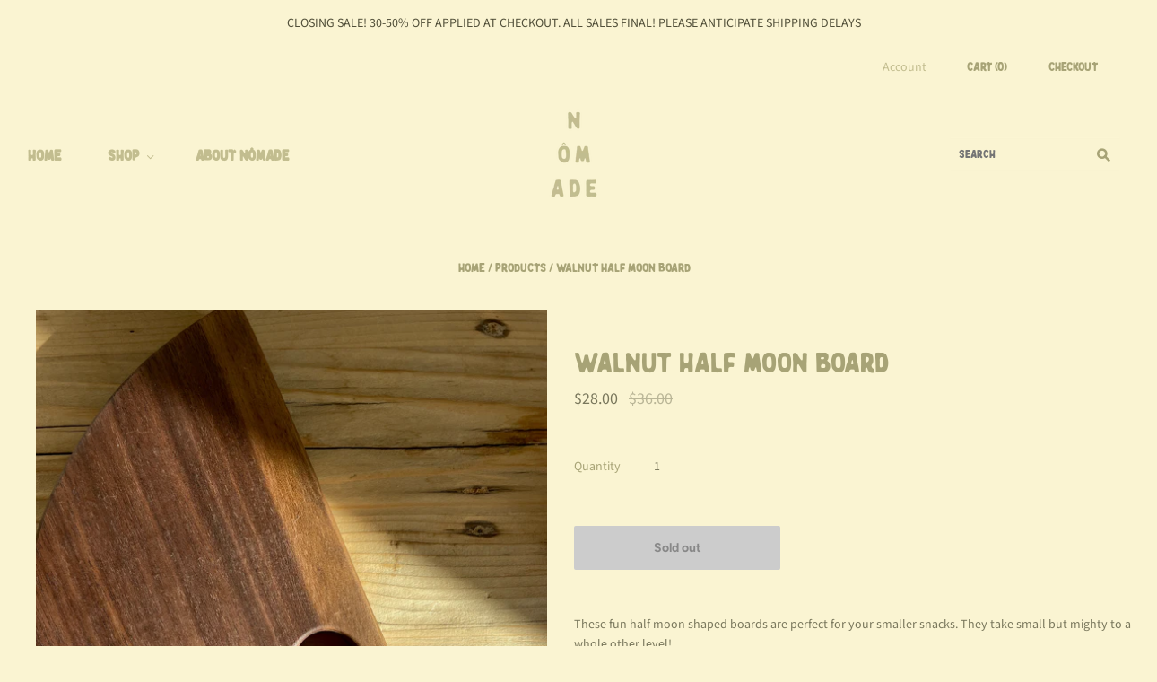

--- FILE ---
content_type: text/html; charset=utf-8
request_url: https://shopnomadehome.com/products/walnut-half-moon-board
body_size: 20669
content:
<!doctype html>
<html fontify-lang="en">
<head>
  <meta charset="utf-8">
  <meta http-equiv="X-UA-Compatible" content="IE=edge,chrome=1">

  <!-- Preconnect Domains -->
  <link rel="preconnect" href="https://cdn.shopify.com" crossorigin>
  <link rel="preconnect" href="https://fonts.shopify.com" crossorigin>
  <link rel="preconnect" href="https://monorail-edge.shopifysvc.com">

  <!-- Preload Assets -->
  <link rel="preload" href="//shopnomadehome.com/cdn/shop/t/2/assets/chiko-icons.woff?v=12666650156901059331610225181" as="font" type="font/woff" crossorigin>
  <link rel="preload" href="//shopnomadehome.com/cdn/shop/t/2/assets/pxu-social-icons.woff?v=75149173774959108441610225187" as="font" type="font/woff" crossorigin>

  <link rel="preload" href="//shopnomadehome.com/cdn/shop/t/2/assets/theme.css?v=71488356281200493171759261462" as="style">

  <link rel="preload" href="//shopnomadehome.com/cdn/shop/t/2/assets/modernizr-2.8.2.min.js?v=38612161053245547031610225184" as="script">

  

  

  <link rel="preload" href="//shopnomadehome.com/cdn/shop/t/2/assets/grid.js?v=120066052372752787981620733297" as="script">

  <title>
    Walnut half moon board

    

    

    
      &#8211; Nômade Home
    
  </title>

  
    <meta name="description" content="These fun half moon shaped boards are perfect for your smaller snacks. They take small but mighty to a whole other level! Crafted from sourced walnut Dimensions: 9&quot;x5&quot;x1&quot; Made in the US by Valley House Woodworking" />
  

  
    <link rel="shortcut icon" href="//shopnomadehome.com/cdn/shop/files/454229BD-6CF7-4961-8A60-0690DA7CD9CE_32x32.png?v=1716163869" type="image/png" />
  

  
    <link rel="canonical" href="https://shopnomadehome.com/products/walnut-half-moon-board" />
  
  <meta name="viewport" content="width=device-width,initial-scale=1" />

  <script>window.performance && window.performance.mark && window.performance.mark('shopify.content_for_header.start');</script><meta id="shopify-digital-wallet" name="shopify-digital-wallet" content="/51419480231/digital_wallets/dialog">
<meta name="shopify-checkout-api-token" content="76ab67a226f963f4eeddafd29d95eb37">
<link rel="alternate" type="application/json+oembed" href="https://shopnomadehome.com/products/walnut-half-moon-board.oembed">
<script async="async" src="/checkouts/internal/preloads.js?locale=en-US"></script>
<link rel="preconnect" href="https://shop.app" crossorigin="anonymous">
<script async="async" src="https://shop.app/checkouts/internal/preloads.js?locale=en-US&shop_id=51419480231" crossorigin="anonymous"></script>
<script id="apple-pay-shop-capabilities" type="application/json">{"shopId":51419480231,"countryCode":"US","currencyCode":"USD","merchantCapabilities":["supports3DS"],"merchantId":"gid:\/\/shopify\/Shop\/51419480231","merchantName":"Nômade Home","requiredBillingContactFields":["postalAddress","email"],"requiredShippingContactFields":["postalAddress","email"],"shippingType":"shipping","supportedNetworks":["visa","masterCard","amex","discover","elo","jcb"],"total":{"type":"pending","label":"Nômade Home","amount":"1.00"},"shopifyPaymentsEnabled":true,"supportsSubscriptions":true}</script>
<script id="shopify-features" type="application/json">{"accessToken":"76ab67a226f963f4eeddafd29d95eb37","betas":["rich-media-storefront-analytics"],"domain":"shopnomadehome.com","predictiveSearch":true,"shopId":51419480231,"locale":"en"}</script>
<script>var Shopify = Shopify || {};
Shopify.shop = "nomadehome.myshopify.com";
Shopify.locale = "en";
Shopify.currency = {"active":"USD","rate":"1.0"};
Shopify.country = "US";
Shopify.theme = {"name":"Grid","id":117699248295,"schema_name":"Grid","schema_version":"4.11.0","theme_store_id":718,"role":"main"};
Shopify.theme.handle = "null";
Shopify.theme.style = {"id":null,"handle":null};
Shopify.cdnHost = "shopnomadehome.com/cdn";
Shopify.routes = Shopify.routes || {};
Shopify.routes.root = "/";</script>
<script type="module">!function(o){(o.Shopify=o.Shopify||{}).modules=!0}(window);</script>
<script>!function(o){function n(){var o=[];function n(){o.push(Array.prototype.slice.apply(arguments))}return n.q=o,n}var t=o.Shopify=o.Shopify||{};t.loadFeatures=n(),t.autoloadFeatures=n()}(window);</script>
<script>
  window.ShopifyPay = window.ShopifyPay || {};
  window.ShopifyPay.apiHost = "shop.app\/pay";
  window.ShopifyPay.redirectState = null;
</script>
<script id="shop-js-analytics" type="application/json">{"pageType":"product"}</script>
<script defer="defer" async type="module" src="//shopnomadehome.com/cdn/shopifycloud/shop-js/modules/v2/client.init-shop-cart-sync_C5BV16lS.en.esm.js"></script>
<script defer="defer" async type="module" src="//shopnomadehome.com/cdn/shopifycloud/shop-js/modules/v2/chunk.common_CygWptCX.esm.js"></script>
<script type="module">
  await import("//shopnomadehome.com/cdn/shopifycloud/shop-js/modules/v2/client.init-shop-cart-sync_C5BV16lS.en.esm.js");
await import("//shopnomadehome.com/cdn/shopifycloud/shop-js/modules/v2/chunk.common_CygWptCX.esm.js");

  window.Shopify.SignInWithShop?.initShopCartSync?.({"fedCMEnabled":true,"windoidEnabled":true});

</script>
<script>
  window.Shopify = window.Shopify || {};
  if (!window.Shopify.featureAssets) window.Shopify.featureAssets = {};
  window.Shopify.featureAssets['shop-js'] = {"shop-cart-sync":["modules/v2/client.shop-cart-sync_ZFArdW7E.en.esm.js","modules/v2/chunk.common_CygWptCX.esm.js"],"init-fed-cm":["modules/v2/client.init-fed-cm_CmiC4vf6.en.esm.js","modules/v2/chunk.common_CygWptCX.esm.js"],"shop-button":["modules/v2/client.shop-button_tlx5R9nI.en.esm.js","modules/v2/chunk.common_CygWptCX.esm.js"],"shop-cash-offers":["modules/v2/client.shop-cash-offers_DOA2yAJr.en.esm.js","modules/v2/chunk.common_CygWptCX.esm.js","modules/v2/chunk.modal_D71HUcav.esm.js"],"init-windoid":["modules/v2/client.init-windoid_sURxWdc1.en.esm.js","modules/v2/chunk.common_CygWptCX.esm.js"],"shop-toast-manager":["modules/v2/client.shop-toast-manager_ClPi3nE9.en.esm.js","modules/v2/chunk.common_CygWptCX.esm.js"],"init-shop-email-lookup-coordinator":["modules/v2/client.init-shop-email-lookup-coordinator_B8hsDcYM.en.esm.js","modules/v2/chunk.common_CygWptCX.esm.js"],"init-shop-cart-sync":["modules/v2/client.init-shop-cart-sync_C5BV16lS.en.esm.js","modules/v2/chunk.common_CygWptCX.esm.js"],"avatar":["modules/v2/client.avatar_BTnouDA3.en.esm.js"],"pay-button":["modules/v2/client.pay-button_FdsNuTd3.en.esm.js","modules/v2/chunk.common_CygWptCX.esm.js"],"init-customer-accounts":["modules/v2/client.init-customer-accounts_DxDtT_ad.en.esm.js","modules/v2/client.shop-login-button_C5VAVYt1.en.esm.js","modules/v2/chunk.common_CygWptCX.esm.js","modules/v2/chunk.modal_D71HUcav.esm.js"],"init-shop-for-new-customer-accounts":["modules/v2/client.init-shop-for-new-customer-accounts_ChsxoAhi.en.esm.js","modules/v2/client.shop-login-button_C5VAVYt1.en.esm.js","modules/v2/chunk.common_CygWptCX.esm.js","modules/v2/chunk.modal_D71HUcav.esm.js"],"shop-login-button":["modules/v2/client.shop-login-button_C5VAVYt1.en.esm.js","modules/v2/chunk.common_CygWptCX.esm.js","modules/v2/chunk.modal_D71HUcav.esm.js"],"init-customer-accounts-sign-up":["modules/v2/client.init-customer-accounts-sign-up_CPSyQ0Tj.en.esm.js","modules/v2/client.shop-login-button_C5VAVYt1.en.esm.js","modules/v2/chunk.common_CygWptCX.esm.js","modules/v2/chunk.modal_D71HUcav.esm.js"],"shop-follow-button":["modules/v2/client.shop-follow-button_Cva4Ekp9.en.esm.js","modules/v2/chunk.common_CygWptCX.esm.js","modules/v2/chunk.modal_D71HUcav.esm.js"],"checkout-modal":["modules/v2/client.checkout-modal_BPM8l0SH.en.esm.js","modules/v2/chunk.common_CygWptCX.esm.js","modules/v2/chunk.modal_D71HUcav.esm.js"],"lead-capture":["modules/v2/client.lead-capture_Bi8yE_yS.en.esm.js","modules/v2/chunk.common_CygWptCX.esm.js","modules/v2/chunk.modal_D71HUcav.esm.js"],"shop-login":["modules/v2/client.shop-login_D6lNrXab.en.esm.js","modules/v2/chunk.common_CygWptCX.esm.js","modules/v2/chunk.modal_D71HUcav.esm.js"],"payment-terms":["modules/v2/client.payment-terms_CZxnsJam.en.esm.js","modules/v2/chunk.common_CygWptCX.esm.js","modules/v2/chunk.modal_D71HUcav.esm.js"]};
</script>
<script>(function() {
  var isLoaded = false;
  function asyncLoad() {
    if (isLoaded) return;
    isLoaded = true;
    var urls = ["https:\/\/cdn.nfcube.com\/instafeed-6887704b1d0b5426924a5432d2f104b6.js?shop=nomadehome.myshopify.com"];
    for (var i = 0; i < urls.length; i++) {
      var s = document.createElement('script');
      s.type = 'text/javascript';
      s.async = true;
      s.src = urls[i];
      var x = document.getElementsByTagName('script')[0];
      x.parentNode.insertBefore(s, x);
    }
  };
  if(window.attachEvent) {
    window.attachEvent('onload', asyncLoad);
  } else {
    window.addEventListener('load', asyncLoad, false);
  }
})();</script>
<script id="__st">var __st={"a":51419480231,"offset":-28800,"reqid":"a051411f-c674-44a0-9e9b-6b3cc4c21d5a-1768766081","pageurl":"shopnomadehome.com\/products\/walnut-half-moon-board","u":"9ff25efc58a7","p":"product","rtyp":"product","rid":7487224807591};</script>
<script>window.ShopifyPaypalV4VisibilityTracking = true;</script>
<script id="captcha-bootstrap">!function(){'use strict';const t='contact',e='account',n='new_comment',o=[[t,t],['blogs',n],['comments',n],[t,'customer']],c=[[e,'customer_login'],[e,'guest_login'],[e,'recover_customer_password'],[e,'create_customer']],r=t=>t.map((([t,e])=>`form[action*='/${t}']:not([data-nocaptcha='true']) input[name='form_type'][value='${e}']`)).join(','),a=t=>()=>t?[...document.querySelectorAll(t)].map((t=>t.form)):[];function s(){const t=[...o],e=r(t);return a(e)}const i='password',u='form_key',d=['recaptcha-v3-token','g-recaptcha-response','h-captcha-response',i],f=()=>{try{return window.sessionStorage}catch{return}},m='__shopify_v',_=t=>t.elements[u];function p(t,e,n=!1){try{const o=window.sessionStorage,c=JSON.parse(o.getItem(e)),{data:r}=function(t){const{data:e,action:n}=t;return t[m]||n?{data:e,action:n}:{data:t,action:n}}(c);for(const[e,n]of Object.entries(r))t.elements[e]&&(t.elements[e].value=n);n&&o.removeItem(e)}catch(o){console.error('form repopulation failed',{error:o})}}const l='form_type',E='cptcha';function T(t){t.dataset[E]=!0}const w=window,h=w.document,L='Shopify',v='ce_forms',y='captcha';let A=!1;((t,e)=>{const n=(g='f06e6c50-85a8-45c8-87d0-21a2b65856fe',I='https://cdn.shopify.com/shopifycloud/storefront-forms-hcaptcha/ce_storefront_forms_captcha_hcaptcha.v1.5.2.iife.js',D={infoText:'Protected by hCaptcha',privacyText:'Privacy',termsText:'Terms'},(t,e,n)=>{const o=w[L][v],c=o.bindForm;if(c)return c(t,g,e,D).then(n);var r;o.q.push([[t,g,e,D],n]),r=I,A||(h.body.append(Object.assign(h.createElement('script'),{id:'captcha-provider',async:!0,src:r})),A=!0)});var g,I,D;w[L]=w[L]||{},w[L][v]=w[L][v]||{},w[L][v].q=[],w[L][y]=w[L][y]||{},w[L][y].protect=function(t,e){n(t,void 0,e),T(t)},Object.freeze(w[L][y]),function(t,e,n,w,h,L){const[v,y,A,g]=function(t,e,n){const i=e?o:[],u=t?c:[],d=[...i,...u],f=r(d),m=r(i),_=r(d.filter((([t,e])=>n.includes(e))));return[a(f),a(m),a(_),s()]}(w,h,L),I=t=>{const e=t.target;return e instanceof HTMLFormElement?e:e&&e.form},D=t=>v().includes(t);t.addEventListener('submit',(t=>{const e=I(t);if(!e)return;const n=D(e)&&!e.dataset.hcaptchaBound&&!e.dataset.recaptchaBound,o=_(e),c=g().includes(e)&&(!o||!o.value);(n||c)&&t.preventDefault(),c&&!n&&(function(t){try{if(!f())return;!function(t){const e=f();if(!e)return;const n=_(t);if(!n)return;const o=n.value;o&&e.removeItem(o)}(t);const e=Array.from(Array(32),(()=>Math.random().toString(36)[2])).join('');!function(t,e){_(t)||t.append(Object.assign(document.createElement('input'),{type:'hidden',name:u})),t.elements[u].value=e}(t,e),function(t,e){const n=f();if(!n)return;const o=[...t.querySelectorAll(`input[type='${i}']`)].map((({name:t})=>t)),c=[...d,...o],r={};for(const[a,s]of new FormData(t).entries())c.includes(a)||(r[a]=s);n.setItem(e,JSON.stringify({[m]:1,action:t.action,data:r}))}(t,e)}catch(e){console.error('failed to persist form',e)}}(e),e.submit())}));const S=(t,e)=>{t&&!t.dataset[E]&&(n(t,e.some((e=>e===t))),T(t))};for(const o of['focusin','change'])t.addEventListener(o,(t=>{const e=I(t);D(e)&&S(e,y())}));const B=e.get('form_key'),M=e.get(l),P=B&&M;t.addEventListener('DOMContentLoaded',(()=>{const t=y();if(P)for(const e of t)e.elements[l].value===M&&p(e,B);[...new Set([...A(),...v().filter((t=>'true'===t.dataset.shopifyCaptcha))])].forEach((e=>S(e,t)))}))}(h,new URLSearchParams(w.location.search),n,t,e,['guest_login'])})(!0,!0)}();</script>
<script integrity="sha256-4kQ18oKyAcykRKYeNunJcIwy7WH5gtpwJnB7kiuLZ1E=" data-source-attribution="shopify.loadfeatures" defer="defer" src="//shopnomadehome.com/cdn/shopifycloud/storefront/assets/storefront/load_feature-a0a9edcb.js" crossorigin="anonymous"></script>
<script crossorigin="anonymous" defer="defer" src="//shopnomadehome.com/cdn/shopifycloud/storefront/assets/shopify_pay/storefront-65b4c6d7.js?v=20250812"></script>
<script data-source-attribution="shopify.dynamic_checkout.dynamic.init">var Shopify=Shopify||{};Shopify.PaymentButton=Shopify.PaymentButton||{isStorefrontPortableWallets:!0,init:function(){window.Shopify.PaymentButton.init=function(){};var t=document.createElement("script");t.src="https://shopnomadehome.com/cdn/shopifycloud/portable-wallets/latest/portable-wallets.en.js",t.type="module",document.head.appendChild(t)}};
</script>
<script data-source-attribution="shopify.dynamic_checkout.buyer_consent">
  function portableWalletsHideBuyerConsent(e){var t=document.getElementById("shopify-buyer-consent"),n=document.getElementById("shopify-subscription-policy-button");t&&n&&(t.classList.add("hidden"),t.setAttribute("aria-hidden","true"),n.removeEventListener("click",e))}function portableWalletsShowBuyerConsent(e){var t=document.getElementById("shopify-buyer-consent"),n=document.getElementById("shopify-subscription-policy-button");t&&n&&(t.classList.remove("hidden"),t.removeAttribute("aria-hidden"),n.addEventListener("click",e))}window.Shopify?.PaymentButton&&(window.Shopify.PaymentButton.hideBuyerConsent=portableWalletsHideBuyerConsent,window.Shopify.PaymentButton.showBuyerConsent=portableWalletsShowBuyerConsent);
</script>
<script>
  function portableWalletsCleanup(e){e&&e.src&&console.error("Failed to load portable wallets script "+e.src);var t=document.querySelectorAll("shopify-accelerated-checkout .shopify-payment-button__skeleton, shopify-accelerated-checkout-cart .wallet-cart-button__skeleton"),e=document.getElementById("shopify-buyer-consent");for(let e=0;e<t.length;e++)t[e].remove();e&&e.remove()}function portableWalletsNotLoadedAsModule(e){e instanceof ErrorEvent&&"string"==typeof e.message&&e.message.includes("import.meta")&&"string"==typeof e.filename&&e.filename.includes("portable-wallets")&&(window.removeEventListener("error",portableWalletsNotLoadedAsModule),window.Shopify.PaymentButton.failedToLoad=e,"loading"===document.readyState?document.addEventListener("DOMContentLoaded",window.Shopify.PaymentButton.init):window.Shopify.PaymentButton.init())}window.addEventListener("error",portableWalletsNotLoadedAsModule);
</script>

<script type="module" src="https://shopnomadehome.com/cdn/shopifycloud/portable-wallets/latest/portable-wallets.en.js" onError="portableWalletsCleanup(this)" crossorigin="anonymous"></script>
<script nomodule>
  document.addEventListener("DOMContentLoaded", portableWalletsCleanup);
</script>

<link id="shopify-accelerated-checkout-styles" rel="stylesheet" media="screen" href="https://shopnomadehome.com/cdn/shopifycloud/portable-wallets/latest/accelerated-checkout-backwards-compat.css" crossorigin="anonymous">
<style id="shopify-accelerated-checkout-cart">
        #shopify-buyer-consent {
  margin-top: 1em;
  display: inline-block;
  width: 100%;
}

#shopify-buyer-consent.hidden {
  display: none;
}

#shopify-subscription-policy-button {
  background: none;
  border: none;
  padding: 0;
  text-decoration: underline;
  font-size: inherit;
  cursor: pointer;
}

#shopify-subscription-policy-button::before {
  box-shadow: none;
}

      </style>

<script>window.performance && window.performance.mark && window.performance.mark('shopify.content_for_header.end');</script> 
 

  
  















<meta property="og:site_name" content="Nômade Home">
<meta property="og:url" content="https://shopnomadehome.com/products/walnut-half-moon-board">
<meta property="og:title" content="Walnut half moon board">
<meta property="og:type" content="website">
<meta property="og:description" content="These fun half moon shaped boards are perfect for your smaller snacks. They take small but mighty to a whole other level! Crafted from sourced walnut Dimensions: 9&quot;x5&quot;x1&quot; Made in the US by Valley House Woodworking">




    
    
    

    
    
    <meta
      property="og:image"
      content="https://shopnomadehome.com/cdn/shop/products/image_d6611998-7867-4135-830a-e0df22abd02b_1200x1600.jpg?v=1750806117"
    />
    <meta
      property="og:image:secure_url"
      content="https://shopnomadehome.com/cdn/shop/products/image_d6611998-7867-4135-830a-e0df22abd02b_1200x1600.jpg?v=1750806117"
    />
    <meta property="og:image:width" content="1200" />
    <meta property="og:image:height" content="1600" />
    
    
    <meta property="og:image:alt" content="Social media image" />
  
















<meta name="twitter:title" content="Walnut half moon board">
<meta name="twitter:description" content="These fun half moon shaped boards are perfect for your smaller snacks. They take small but mighty to a whole other level! Crafted from sourced walnut Dimensions: 9&quot;x5&quot;x1&quot; Made in the US by Valley House Woodworking">


    
    
    
      
      
      <meta name="twitter:card" content="summary">
    
    
    <meta
      property="twitter:image"
      content="https://shopnomadehome.com/cdn/shop/products/image_d6611998-7867-4135-830a-e0df22abd02b_1200x1200_crop_center.jpg?v=1750806117"
    />
    <meta property="twitter:image:width" content="1200" />
    <meta property="twitter:image:height" content="1200" />
    
    
    <meta property="twitter:image:alt" content="Social media image" />
  



  <!-- Theme CSS -->
  <link rel="stylesheet" href="//shopnomadehome.com/cdn/shop/t/2/assets/theme.css?v=71488356281200493171759261462">
  

  <!-- Theme object -->
  <script>
  var Theme = {};
  Theme.version = "4.11.0";

  Theme.currency = "USD";
  Theme.moneyFormat = "${{amount}}";

  Theme.pleaseSelectText = "Please Select";

  Theme.addToCartSuccess = "**product** has been successfully added to your **cart_link**. Feel free to **continue_link** or **checkout_link**.";

  

  Theme.shippingCalculator = true;
  Theme.shippingButton = "Calculate shipping";
  Theme.shippingDisabled = "Calculating...";

  

  Theme.shippingCalcErrorMessage = "Error: zip / postal code --error_message--";
  Theme.shippingCalcMultiRates = "There are --number_of_rates-- shipping rates available for --address--, starting at --rate--.";
  Theme.shippingCalcOneRate = "There is one shipping rate available for --address--.";
  Theme.shippingCalcNoRates = "We do not ship to this destination.";
  Theme.shippingCalcRateValues = "--rate_title-- at --rate--";

  Theme.routes = {
    "root_url": "/",
    "account_url": "/account",
    "account_login_url": "https://shopnomadehome.com/customer_authentication/redirect?locale=en&region_country=US",
    "account_logout_url": "/account/logout",
    "account_register_url": "https://shopify.com/51419480231/account?locale=en",
    "account_addresses_url": "/account/addresses",
    "collections_url": "/collections",
    "all_products_collection_url": "/collections/all",
    "search_url": "/search",
    "cart_url": "/cart",
    "cart_add_url": "/cart/add",
    "cart_change_url": "/cart/change",
    "cart_clear_url": "/cart/clear",
    "product_recommendations_url": "/recommendations/products",
  };
</script>

<!-- BEGIN app block: shopify://apps/fontify/blocks/app-embed/334490e2-2153-4a2e-a452-e90bdeffa3cc --><link rel="preconnect" href="https://cdn.nitroapps.co" crossorigin=""><!-- shop nitro_fontify metafields --><style type="text/css" id="nitro-fontify" >
				 
		 
					@font-face {
				font-family: 'costa';
				src: url(https://cdn.shopify.com/s/files/1/2800/8456/t/6/assets/nomadehome-costa.otf?v=1620080578?v=1685660320);
                font-display: swap;
			}
			h2,h3,.home-masonry.home-masonry-feature-count-5.home-masonry-layout-full-width.home-masonry-gutters.home-masonry-hover.home-masonry-hover-animation .home-masonry-feature.home-masonry-feature-2.home-masonry-feature-gutters.home-masonry-feature-hover.home-masonry-feature-hover-animation.color-white.home-masonry-feature-mobile.home-masonry-feature-has-url.home-masonry-feature-has-content .home-masonry-feature-image ,.home-masonry-feature-title a ,.home-masonry-feature.home-masonry-feature-2.home-masonry-feature-gutters.home-masonry-feature-hover.home-masonry-feature-hover-animation.color-white.home-masonry-feature-mobile.home-masonry-feature-has-url.home-masonry-feature-has-content .home-masonry-feature-text .home-masonry-feature-title ,.home-masonry.home-masonry-feature-count-5.home-masonry-layout-full-width.home-masonry-gutters.home-masonry-hover.home-masonry-hover-animation .home-masonry-feature.home-masonry-feature-4.home-masonry-feature-gutters.home-masonry-feature-hover.home-masonry-feature-hover-animation.color-white.home-masonry-feature-mobile.home-masonry-feature-has-url.home-masonry-feature-has-content .home-masonry-feature-image ,.home-masonry-feature-title a  ,.home-masonry.home-masonry-feature-count-5.home-masonry-layout-full-width.home-masonry-gutters.home-masonry-hover.home-masonry-hover-animation .home-masonry-feature.home-masonry-feature-2.home-masonry-feature-gutters.home-masonry-feature-hover.home-masonry-feature-hover-animation.color-white.home-masonry-feature-mobile.home-masonry-feature-has-url.home-masonry-feature-has-content .home-masonry-feature-image ,#shopify-section-1574458767261 .home-products.home-products-columns-3 .section-title ,.home-message-content.home-message-content-border h2  ,a img ,.product-details-wrapper .product-details .product-title  ,#shopify-section-collection-list .collections-list-section.collections-list-grid .page-title ,.collection-title a  ,.logo-link h1  ,.pxs-newsletter-content .pxs-newsletter-header .pxs-newsletter-heading  ,.pxs-newsletter-content .pxs-newsletter-header .pxs-newsletter-heading ,.upper-footer.upper-footer-item-count-3 .upper-footer-item.footer-linklist .section-title  ,#navigation-shop ,#navigation-home  ,.header.header-layout-compact-center.header-full-width .main-header .header-main-content ,#navigation-home  ,#shopify-section-collection div .page-title  ,#shopify-section-1574458767261 .home-products.home-products-columns-4 .section-title  ,.pxs-image-with-text-content-wrapper.pxs-image-with-text-content-position-y-center.pxs-image-with-text-content-position-x-center .pxs-image-with-text-content .pxs-image-with-text-link ,.js.no-touch.cssanimations.csstransforms.csstransitions.svg.inlinesvg.cookies.no-bgsizecover.csscalc.placeholder .template-index .main-content  ,.pxs-image-with-text-content-wrapper.pxs-image-with-text-content-position-y-center.pxs-image-with-text-content-position-x-center .pxs-image-with-text-content .pxs-image-with-text-link  ,.pxs-image-with-text-content-wrapper.pxs-image-with-text-content-position-y-center.pxs-image-with-text-content-position-x-center .pxs-image-with-text-content .pxs-image-with-text-link {
				font-family: 'costa' !important;
				
			}
		 
		
					 
		 
					@font-face {
				font-family: 'Wilden';
				src: url(https://cdn.shopify.com/s/files/1/2800/8456/t/6/assets/nomadehome-wilden.ttf?v=1620148071?v=1685660320);
                font-display: swap;
			}
			.product-list-item-vendor a ,.pxs-newsletter-content .pxs-newsletter-header .pxs-newsletter-heading ,.upper-footer.upper-footer-item-count-3 .upper-footer-item.footer-linklist .section-title ,#navigation-home ,#navigation-shop  ,.product-details-wrapper .product-details .product-vendor ,.breadcrumbs a ,.main-content #shopify-section-product .breadcrumbs ,.breadcrumbs span ,.breadcrumbs a ,.product-container .product-recommendations-wrapper .section-title  ,#navigation-returns ,#navigation-privacy-policy ,.aligned-right .checkout-link .checkout-link__button ,.mini-cart-wrapper .cart-count .cart-count-text ,.aligned-right .mini-cart-wrapper .cart-count ,.header-content-right .header-search-form .header-search-input ,#navigation-returns ,.shopify-policy__title h1  ,#navigation-new-arrivals  ,#navigation-decor ,#navigation-Artisan ,#navigation-Apothecary ,#navigation-Vintage ,.home-message-content.home-message-content-border h2 ,.upper-footer.upper-footer-item-count-3 .upper-footer-item.footer-linklist .section-title ,.template-page .main-content .breadcrumbs ,.template-page .main-content .page-title ,p strong ,p b ,p strong  ,.product-details-wrapper .product-details .product-title  ,.main-footer .upper-footer-item.footer-linklist .section-title  ,#insta-feed h2  ,.main-footer.upper-footer-has-newsletter .mailing-list .section-title  ,#shopify-section-162933406659abd5a2 .home-products.home-products-columns-3 .section-title  ,#shopify-section-16323495772c6c4762 .home-products.home-products-columns-3 .section-title  ,#navigation-about-nomade  ,.mega-nav-list .mega-nav-list-title .mega-nav-list-title-link ,.mega-nav.visible .mega-nav-list-wrapper .mega-nav-list ,.mega-nav-list .mega-nav-list-title .mega-nav-list-title-link  ,.navigation-menu .has-mega-nav .mega-nav.visible  ,.header.header-layout-compact-center.header-full-width .main-header .header-main-content ,.navigation-menu .has-mega-nav .mega-nav.visible ,#shopify-section-16323495772c6c4762 .home-products.home-products-columns-4 .section-title  ,.mega-nav-list .mega-nav-list-title .mega-nav-list-title-link ,.mega-nav.visible .mega-nav-list-wrapper .mega-nav-list  ,#shopify-section-1636135344667eb82e .home-products.home-products-columns-3 .section-title  ,.mega-nav-list .mega-nav-list-title .mega-nav-list-title-link  ,.navigation.navigation-mobile .navigation-submenu a  ,.mega-nav-list .mega-nav-list-title .mega-nav-list-title-link ,.product-option-column-1.product-option-row-1.selected-text strong {
				font-family: 'Wilden' !important;
				
			}
		 
		
	</style>
<script>
    console.log(null);
    console.log(null);
  </script><script
  type="text/javascript"
  id="fontify-scripts"
>
  
  (function () {
    // Prevent duplicate execution
    if (window.fontifyScriptInitialized) {
      return;
    }
    window.fontifyScriptInitialized = true;

    if (window.opener) {
      // Remove existing listener if any before adding new one
      if (window.fontifyMessageListener) {
        window.removeEventListener('message', window.fontifyMessageListener, false);
      }

      function watchClosedWindow() {
        let itv = setInterval(function () {
          if (!window.opener || window.opener.closed) {
            clearInterval(itv);
            window.close();
          }
        }, 1000);
      }

      // Helper function to inject scripts and links from vite-tag content
      function injectScript(encodedContent) {
        

        // Decode HTML entities
        const tempTextarea = document.createElement('textarea');
        tempTextarea.innerHTML = encodedContent;
        const viteContent = tempTextarea.value;

        // Parse HTML content
        const tempDiv = document.createElement('div');
        tempDiv.innerHTML = viteContent;

        // Track duplicates within tempDiv only
        const scriptIds = new Set();
        const scriptSrcs = new Set();
        const linkKeys = new Set();

        // Helper to clone element attributes
        function cloneAttributes(source, target) {
          Array.from(source.attributes).forEach(function(attr) {
            if (attr.name === 'crossorigin') {
              target.crossOrigin = attr.value;
            } else {
              target.setAttribute(attr.name, attr.value);
            }
          });
          if (source.textContent) {
            target.textContent = source.textContent;
          }
        }

        // Inject scripts (filter duplicates within tempDiv)
        tempDiv.querySelectorAll('script').forEach(function(script) {
          const scriptId = script.getAttribute('id');
          const scriptSrc = script.getAttribute('src');

          // Skip if duplicate in tempDiv
          if ((scriptId && scriptIds.has(scriptId)) || (scriptSrc && scriptSrcs.has(scriptSrc))) {
            return;
          }

          // Track script
          if (scriptId) scriptIds.add(scriptId);
          if (scriptSrc) scriptSrcs.add(scriptSrc);

          // Clone and inject
          const newScript = document.createElement('script');
          cloneAttributes(script, newScript);

          document.head.appendChild(newScript);
        });

        // Inject links (filter duplicates within tempDiv)
        tempDiv.querySelectorAll('link').forEach(function(link) {
          const linkHref = link.getAttribute('href');
          const linkRel = link.getAttribute('rel') || '';
          const key = linkHref + '|' + linkRel;

          // Skip if duplicate in tempDiv
          if (linkHref && linkKeys.has(key)) {
            return;
          }

          // Track link
          if (linkHref) linkKeys.add(key);

          // Clone and inject
          const newLink = document.createElement('link');
          cloneAttributes(link, newLink);
          document.head.appendChild(newLink);
        });
      }

      // Function to apply preview font data


      function receiveMessage(event) {
        watchClosedWindow();
        if (event.data.action == 'fontify_ready') {
          console.log('fontify_ready');
          injectScript(`&lt;!-- BEGIN app snippet: vite-tag --&gt;


  &lt;script src=&quot;https://cdn.shopify.com/extensions/019bafe3-77e1-7e6a-87b2-cbeff3e5cd6f/fontify-polaris-11/assets/main-B3V8Mu2P.js&quot; type=&quot;module&quot; crossorigin=&quot;anonymous&quot;&gt;&lt;/script&gt;

&lt;!-- END app snippet --&gt;
  &lt;!-- BEGIN app snippet: vite-tag --&gt;


  &lt;link href=&quot;//cdn.shopify.com/extensions/019bafe3-77e1-7e6a-87b2-cbeff3e5cd6f/fontify-polaris-11/assets/main-GVRB1u2d.css&quot; rel=&quot;stylesheet&quot; type=&quot;text/css&quot; media=&quot;all&quot; /&gt;

&lt;!-- END app snippet --&gt;
`);

        } else if (event.data.action == 'font_audit_ready') {
          injectScript(`&lt;!-- BEGIN app snippet: vite-tag --&gt;


  &lt;script src=&quot;https://cdn.shopify.com/extensions/019bafe3-77e1-7e6a-87b2-cbeff3e5cd6f/fontify-polaris-11/assets/audit-DDeWPAiq.js&quot; type=&quot;module&quot; crossorigin=&quot;anonymous&quot;&gt;&lt;/script&gt;

&lt;!-- END app snippet --&gt;
  &lt;!-- BEGIN app snippet: vite-tag --&gt;


  &lt;link href=&quot;//cdn.shopify.com/extensions/019bafe3-77e1-7e6a-87b2-cbeff3e5cd6f/fontify-polaris-11/assets/audit-CNr6hPle.css&quot; rel=&quot;stylesheet&quot; type=&quot;text/css&quot; media=&quot;all&quot; /&gt;

&lt;!-- END app snippet --&gt;
`);

        } else if (event.data.action == 'preview_font_data') {
          const fontData = event?.data || null;
          window.fontifyPreviewData = fontData;
          injectScript(`&lt;!-- BEGIN app snippet: vite-tag --&gt;


  &lt;script src=&quot;https://cdn.shopify.com/extensions/019bafe3-77e1-7e6a-87b2-cbeff3e5cd6f/fontify-polaris-11/assets/preview-CH6oXAfY.js&quot; type=&quot;module&quot; crossorigin=&quot;anonymous&quot;&gt;&lt;/script&gt;

&lt;!-- END app snippet --&gt;
`);
        }
      }

      // Store reference to listener for cleanup
      window.fontifyMessageListener = receiveMessage;
      window.addEventListener('message', receiveMessage, false);

      // Send init message when window is opened from opener
      if (window.opener) {
        window.opener.postMessage({ action: `${window.name}_init`, data: JSON.parse(JSON.stringify({})) }, '*');
      }
    }
  })();
</script>


<!-- END app block --><link href="https://monorail-edge.shopifysvc.com" rel="dns-prefetch">
<script>(function(){if ("sendBeacon" in navigator && "performance" in window) {try {var session_token_from_headers = performance.getEntriesByType('navigation')[0].serverTiming.find(x => x.name == '_s').description;} catch {var session_token_from_headers = undefined;}var session_cookie_matches = document.cookie.match(/_shopify_s=([^;]*)/);var session_token_from_cookie = session_cookie_matches && session_cookie_matches.length === 2 ? session_cookie_matches[1] : "";var session_token = session_token_from_headers || session_token_from_cookie || "";function handle_abandonment_event(e) {var entries = performance.getEntries().filter(function(entry) {return /monorail-edge.shopifysvc.com/.test(entry.name);});if (!window.abandonment_tracked && entries.length === 0) {window.abandonment_tracked = true;var currentMs = Date.now();var navigation_start = performance.timing.navigationStart;var payload = {shop_id: 51419480231,url: window.location.href,navigation_start,duration: currentMs - navigation_start,session_token,page_type: "product"};window.navigator.sendBeacon("https://monorail-edge.shopifysvc.com/v1/produce", JSON.stringify({schema_id: "online_store_buyer_site_abandonment/1.1",payload: payload,metadata: {event_created_at_ms: currentMs,event_sent_at_ms: currentMs}}));}}window.addEventListener('pagehide', handle_abandonment_event);}}());</script>
<script id="web-pixels-manager-setup">(function e(e,d,r,n,o){if(void 0===o&&(o={}),!Boolean(null===(a=null===(i=window.Shopify)||void 0===i?void 0:i.analytics)||void 0===a?void 0:a.replayQueue)){var i,a;window.Shopify=window.Shopify||{};var t=window.Shopify;t.analytics=t.analytics||{};var s=t.analytics;s.replayQueue=[],s.publish=function(e,d,r){return s.replayQueue.push([e,d,r]),!0};try{self.performance.mark("wpm:start")}catch(e){}var l=function(){var e={modern:/Edge?\/(1{2}[4-9]|1[2-9]\d|[2-9]\d{2}|\d{4,})\.\d+(\.\d+|)|Firefox\/(1{2}[4-9]|1[2-9]\d|[2-9]\d{2}|\d{4,})\.\d+(\.\d+|)|Chrom(ium|e)\/(9{2}|\d{3,})\.\d+(\.\d+|)|(Maci|X1{2}).+ Version\/(15\.\d+|(1[6-9]|[2-9]\d|\d{3,})\.\d+)([,.]\d+|)( \(\w+\)|)( Mobile\/\w+|) Safari\/|Chrome.+OPR\/(9{2}|\d{3,})\.\d+\.\d+|(CPU[ +]OS|iPhone[ +]OS|CPU[ +]iPhone|CPU IPhone OS|CPU iPad OS)[ +]+(15[._]\d+|(1[6-9]|[2-9]\d|\d{3,})[._]\d+)([._]\d+|)|Android:?[ /-](13[3-9]|1[4-9]\d|[2-9]\d{2}|\d{4,})(\.\d+|)(\.\d+|)|Android.+Firefox\/(13[5-9]|1[4-9]\d|[2-9]\d{2}|\d{4,})\.\d+(\.\d+|)|Android.+Chrom(ium|e)\/(13[3-9]|1[4-9]\d|[2-9]\d{2}|\d{4,})\.\d+(\.\d+|)|SamsungBrowser\/([2-9]\d|\d{3,})\.\d+/,legacy:/Edge?\/(1[6-9]|[2-9]\d|\d{3,})\.\d+(\.\d+|)|Firefox\/(5[4-9]|[6-9]\d|\d{3,})\.\d+(\.\d+|)|Chrom(ium|e)\/(5[1-9]|[6-9]\d|\d{3,})\.\d+(\.\d+|)([\d.]+$|.*Safari\/(?![\d.]+ Edge\/[\d.]+$))|(Maci|X1{2}).+ Version\/(10\.\d+|(1[1-9]|[2-9]\d|\d{3,})\.\d+)([,.]\d+|)( \(\w+\)|)( Mobile\/\w+|) Safari\/|Chrome.+OPR\/(3[89]|[4-9]\d|\d{3,})\.\d+\.\d+|(CPU[ +]OS|iPhone[ +]OS|CPU[ +]iPhone|CPU IPhone OS|CPU iPad OS)[ +]+(10[._]\d+|(1[1-9]|[2-9]\d|\d{3,})[._]\d+)([._]\d+|)|Android:?[ /-](13[3-9]|1[4-9]\d|[2-9]\d{2}|\d{4,})(\.\d+|)(\.\d+|)|Mobile Safari.+OPR\/([89]\d|\d{3,})\.\d+\.\d+|Android.+Firefox\/(13[5-9]|1[4-9]\d|[2-9]\d{2}|\d{4,})\.\d+(\.\d+|)|Android.+Chrom(ium|e)\/(13[3-9]|1[4-9]\d|[2-9]\d{2}|\d{4,})\.\d+(\.\d+|)|Android.+(UC? ?Browser|UCWEB|U3)[ /]?(15\.([5-9]|\d{2,})|(1[6-9]|[2-9]\d|\d{3,})\.\d+)\.\d+|SamsungBrowser\/(5\.\d+|([6-9]|\d{2,})\.\d+)|Android.+MQ{2}Browser\/(14(\.(9|\d{2,})|)|(1[5-9]|[2-9]\d|\d{3,})(\.\d+|))(\.\d+|)|K[Aa][Ii]OS\/(3\.\d+|([4-9]|\d{2,})\.\d+)(\.\d+|)/},d=e.modern,r=e.legacy,n=navigator.userAgent;return n.match(d)?"modern":n.match(r)?"legacy":"unknown"}(),u="modern"===l?"modern":"legacy",c=(null!=n?n:{modern:"",legacy:""})[u],f=function(e){return[e.baseUrl,"/wpm","/b",e.hashVersion,"modern"===e.buildTarget?"m":"l",".js"].join("")}({baseUrl:d,hashVersion:r,buildTarget:u}),m=function(e){var d=e.version,r=e.bundleTarget,n=e.surface,o=e.pageUrl,i=e.monorailEndpoint;return{emit:function(e){var a=e.status,t=e.errorMsg,s=(new Date).getTime(),l=JSON.stringify({metadata:{event_sent_at_ms:s},events:[{schema_id:"web_pixels_manager_load/3.1",payload:{version:d,bundle_target:r,page_url:o,status:a,surface:n,error_msg:t},metadata:{event_created_at_ms:s}}]});if(!i)return console&&console.warn&&console.warn("[Web Pixels Manager] No Monorail endpoint provided, skipping logging."),!1;try{return self.navigator.sendBeacon.bind(self.navigator)(i,l)}catch(e){}var u=new XMLHttpRequest;try{return u.open("POST",i,!0),u.setRequestHeader("Content-Type","text/plain"),u.send(l),!0}catch(e){return console&&console.warn&&console.warn("[Web Pixels Manager] Got an unhandled error while logging to Monorail."),!1}}}}({version:r,bundleTarget:l,surface:e.surface,pageUrl:self.location.href,monorailEndpoint:e.monorailEndpoint});try{o.browserTarget=l,function(e){var d=e.src,r=e.async,n=void 0===r||r,o=e.onload,i=e.onerror,a=e.sri,t=e.scriptDataAttributes,s=void 0===t?{}:t,l=document.createElement("script"),u=document.querySelector("head"),c=document.querySelector("body");if(l.async=n,l.src=d,a&&(l.integrity=a,l.crossOrigin="anonymous"),s)for(var f in s)if(Object.prototype.hasOwnProperty.call(s,f))try{l.dataset[f]=s[f]}catch(e){}if(o&&l.addEventListener("load",o),i&&l.addEventListener("error",i),u)u.appendChild(l);else{if(!c)throw new Error("Did not find a head or body element to append the script");c.appendChild(l)}}({src:f,async:!0,onload:function(){if(!function(){var e,d;return Boolean(null===(d=null===(e=window.Shopify)||void 0===e?void 0:e.analytics)||void 0===d?void 0:d.initialized)}()){var d=window.webPixelsManager.init(e)||void 0;if(d){var r=window.Shopify.analytics;r.replayQueue.forEach((function(e){var r=e[0],n=e[1],o=e[2];d.publishCustomEvent(r,n,o)})),r.replayQueue=[],r.publish=d.publishCustomEvent,r.visitor=d.visitor,r.initialized=!0}}},onerror:function(){return m.emit({status:"failed",errorMsg:"".concat(f," has failed to load")})},sri:function(e){var d=/^sha384-[A-Za-z0-9+/=]+$/;return"string"==typeof e&&d.test(e)}(c)?c:"",scriptDataAttributes:o}),m.emit({status:"loading"})}catch(e){m.emit({status:"failed",errorMsg:(null==e?void 0:e.message)||"Unknown error"})}}})({shopId: 51419480231,storefrontBaseUrl: "https://shopnomadehome.com",extensionsBaseUrl: "https://extensions.shopifycdn.com/cdn/shopifycloud/web-pixels-manager",monorailEndpoint: "https://monorail-edge.shopifysvc.com/unstable/produce_batch",surface: "storefront-renderer",enabledBetaFlags: ["2dca8a86"],webPixelsConfigList: [{"id":"164954279","configuration":"{\"pixel_id\":\"1175588242852727\",\"pixel_type\":\"facebook_pixel\",\"metaapp_system_user_token\":\"-\"}","eventPayloadVersion":"v1","runtimeContext":"OPEN","scriptVersion":"ca16bc87fe92b6042fbaa3acc2fbdaa6","type":"APP","apiClientId":2329312,"privacyPurposes":["ANALYTICS","MARKETING","SALE_OF_DATA"],"dataSharingAdjustments":{"protectedCustomerApprovalScopes":["read_customer_address","read_customer_email","read_customer_name","read_customer_personal_data","read_customer_phone"]}},{"id":"shopify-app-pixel","configuration":"{}","eventPayloadVersion":"v1","runtimeContext":"STRICT","scriptVersion":"0450","apiClientId":"shopify-pixel","type":"APP","privacyPurposes":["ANALYTICS","MARKETING"]},{"id":"shopify-custom-pixel","eventPayloadVersion":"v1","runtimeContext":"LAX","scriptVersion":"0450","apiClientId":"shopify-pixel","type":"CUSTOM","privacyPurposes":["ANALYTICS","MARKETING"]}],isMerchantRequest: false,initData: {"shop":{"name":"Nômade Home","paymentSettings":{"currencyCode":"USD"},"myshopifyDomain":"nomadehome.myshopify.com","countryCode":"US","storefrontUrl":"https:\/\/shopnomadehome.com"},"customer":null,"cart":null,"checkout":null,"productVariants":[{"price":{"amount":28.0,"currencyCode":"USD"},"product":{"title":"Walnut half moon board","vendor":"Valley House woodworking","id":"7487224807591","untranslatedTitle":"Walnut half moon board","url":"\/products\/walnut-half-moon-board","type":""},"id":"42800582426791","image":{"src":"\/\/shopnomadehome.com\/cdn\/shop\/products\/image_d6611998-7867-4135-830a-e0df22abd02b.jpg?v=1750806117"},"sku":"","title":"Default Title","untranslatedTitle":"Default Title"}],"purchasingCompany":null},},"https://shopnomadehome.com/cdn","fcfee988w5aeb613cpc8e4bc33m6693e112",{"modern":"","legacy":""},{"shopId":"51419480231","storefrontBaseUrl":"https:\/\/shopnomadehome.com","extensionBaseUrl":"https:\/\/extensions.shopifycdn.com\/cdn\/shopifycloud\/web-pixels-manager","surface":"storefront-renderer","enabledBetaFlags":"[\"2dca8a86\"]","isMerchantRequest":"false","hashVersion":"fcfee988w5aeb613cpc8e4bc33m6693e112","publish":"custom","events":"[[\"page_viewed\",{}],[\"product_viewed\",{\"productVariant\":{\"price\":{\"amount\":28.0,\"currencyCode\":\"USD\"},\"product\":{\"title\":\"Walnut half moon board\",\"vendor\":\"Valley House woodworking\",\"id\":\"7487224807591\",\"untranslatedTitle\":\"Walnut half moon board\",\"url\":\"\/products\/walnut-half-moon-board\",\"type\":\"\"},\"id\":\"42800582426791\",\"image\":{\"src\":\"\/\/shopnomadehome.com\/cdn\/shop\/products\/image_d6611998-7867-4135-830a-e0df22abd02b.jpg?v=1750806117\"},\"sku\":\"\",\"title\":\"Default Title\",\"untranslatedTitle\":\"Default Title\"}}]]"});</script><script>
  window.ShopifyAnalytics = window.ShopifyAnalytics || {};
  window.ShopifyAnalytics.meta = window.ShopifyAnalytics.meta || {};
  window.ShopifyAnalytics.meta.currency = 'USD';
  var meta = {"product":{"id":7487224807591,"gid":"gid:\/\/shopify\/Product\/7487224807591","vendor":"Valley House woodworking","type":"","handle":"walnut-half-moon-board","variants":[{"id":42800582426791,"price":2800,"name":"Walnut half moon board","public_title":null,"sku":""}],"remote":false},"page":{"pageType":"product","resourceType":"product","resourceId":7487224807591,"requestId":"a051411f-c674-44a0-9e9b-6b3cc4c21d5a-1768766081"}};
  for (var attr in meta) {
    window.ShopifyAnalytics.meta[attr] = meta[attr];
  }
</script>
<script class="analytics">
  (function () {
    var customDocumentWrite = function(content) {
      var jquery = null;

      if (window.jQuery) {
        jquery = window.jQuery;
      } else if (window.Checkout && window.Checkout.$) {
        jquery = window.Checkout.$;
      }

      if (jquery) {
        jquery('body').append(content);
      }
    };

    var hasLoggedConversion = function(token) {
      if (token) {
        return document.cookie.indexOf('loggedConversion=' + token) !== -1;
      }
      return false;
    }

    var setCookieIfConversion = function(token) {
      if (token) {
        var twoMonthsFromNow = new Date(Date.now());
        twoMonthsFromNow.setMonth(twoMonthsFromNow.getMonth() + 2);

        document.cookie = 'loggedConversion=' + token + '; expires=' + twoMonthsFromNow;
      }
    }

    var trekkie = window.ShopifyAnalytics.lib = window.trekkie = window.trekkie || [];
    if (trekkie.integrations) {
      return;
    }
    trekkie.methods = [
      'identify',
      'page',
      'ready',
      'track',
      'trackForm',
      'trackLink'
    ];
    trekkie.factory = function(method) {
      return function() {
        var args = Array.prototype.slice.call(arguments);
        args.unshift(method);
        trekkie.push(args);
        return trekkie;
      };
    };
    for (var i = 0; i < trekkie.methods.length; i++) {
      var key = trekkie.methods[i];
      trekkie[key] = trekkie.factory(key);
    }
    trekkie.load = function(config) {
      trekkie.config = config || {};
      trekkie.config.initialDocumentCookie = document.cookie;
      var first = document.getElementsByTagName('script')[0];
      var script = document.createElement('script');
      script.type = 'text/javascript';
      script.onerror = function(e) {
        var scriptFallback = document.createElement('script');
        scriptFallback.type = 'text/javascript';
        scriptFallback.onerror = function(error) {
                var Monorail = {
      produce: function produce(monorailDomain, schemaId, payload) {
        var currentMs = new Date().getTime();
        var event = {
          schema_id: schemaId,
          payload: payload,
          metadata: {
            event_created_at_ms: currentMs,
            event_sent_at_ms: currentMs
          }
        };
        return Monorail.sendRequest("https://" + monorailDomain + "/v1/produce", JSON.stringify(event));
      },
      sendRequest: function sendRequest(endpointUrl, payload) {
        // Try the sendBeacon API
        if (window && window.navigator && typeof window.navigator.sendBeacon === 'function' && typeof window.Blob === 'function' && !Monorail.isIos12()) {
          var blobData = new window.Blob([payload], {
            type: 'text/plain'
          });

          if (window.navigator.sendBeacon(endpointUrl, blobData)) {
            return true;
          } // sendBeacon was not successful

        } // XHR beacon

        var xhr = new XMLHttpRequest();

        try {
          xhr.open('POST', endpointUrl);
          xhr.setRequestHeader('Content-Type', 'text/plain');
          xhr.send(payload);
        } catch (e) {
          console.log(e);
        }

        return false;
      },
      isIos12: function isIos12() {
        return window.navigator.userAgent.lastIndexOf('iPhone; CPU iPhone OS 12_') !== -1 || window.navigator.userAgent.lastIndexOf('iPad; CPU OS 12_') !== -1;
      }
    };
    Monorail.produce('monorail-edge.shopifysvc.com',
      'trekkie_storefront_load_errors/1.1',
      {shop_id: 51419480231,
      theme_id: 117699248295,
      app_name: "storefront",
      context_url: window.location.href,
      source_url: "//shopnomadehome.com/cdn/s/trekkie.storefront.cd680fe47e6c39ca5d5df5f0a32d569bc48c0f27.min.js"});

        };
        scriptFallback.async = true;
        scriptFallback.src = '//shopnomadehome.com/cdn/s/trekkie.storefront.cd680fe47e6c39ca5d5df5f0a32d569bc48c0f27.min.js';
        first.parentNode.insertBefore(scriptFallback, first);
      };
      script.async = true;
      script.src = '//shopnomadehome.com/cdn/s/trekkie.storefront.cd680fe47e6c39ca5d5df5f0a32d569bc48c0f27.min.js';
      first.parentNode.insertBefore(script, first);
    };
    trekkie.load(
      {"Trekkie":{"appName":"storefront","development":false,"defaultAttributes":{"shopId":51419480231,"isMerchantRequest":null,"themeId":117699248295,"themeCityHash":"11371443239148415725","contentLanguage":"en","currency":"USD","eventMetadataId":"dce4a1a4-713c-41f8-b6bf-521e84a6a688"},"isServerSideCookieWritingEnabled":true,"monorailRegion":"shop_domain","enabledBetaFlags":["65f19447"]},"Session Attribution":{},"S2S":{"facebookCapiEnabled":true,"source":"trekkie-storefront-renderer","apiClientId":580111}}
    );

    var loaded = false;
    trekkie.ready(function() {
      if (loaded) return;
      loaded = true;

      window.ShopifyAnalytics.lib = window.trekkie;

      var originalDocumentWrite = document.write;
      document.write = customDocumentWrite;
      try { window.ShopifyAnalytics.merchantGoogleAnalytics.call(this); } catch(error) {};
      document.write = originalDocumentWrite;

      window.ShopifyAnalytics.lib.page(null,{"pageType":"product","resourceType":"product","resourceId":7487224807591,"requestId":"a051411f-c674-44a0-9e9b-6b3cc4c21d5a-1768766081","shopifyEmitted":true});

      var match = window.location.pathname.match(/checkouts\/(.+)\/(thank_you|post_purchase)/)
      var token = match? match[1]: undefined;
      if (!hasLoggedConversion(token)) {
        setCookieIfConversion(token);
        window.ShopifyAnalytics.lib.track("Viewed Product",{"currency":"USD","variantId":42800582426791,"productId":7487224807591,"productGid":"gid:\/\/shopify\/Product\/7487224807591","name":"Walnut half moon board","price":"28.00","sku":"","brand":"Valley House woodworking","variant":null,"category":"","nonInteraction":true,"remote":false},undefined,undefined,{"shopifyEmitted":true});
      window.ShopifyAnalytics.lib.track("monorail:\/\/trekkie_storefront_viewed_product\/1.1",{"currency":"USD","variantId":42800582426791,"productId":7487224807591,"productGid":"gid:\/\/shopify\/Product\/7487224807591","name":"Walnut half moon board","price":"28.00","sku":"","brand":"Valley House woodworking","variant":null,"category":"","nonInteraction":true,"remote":false,"referer":"https:\/\/shopnomadehome.com\/products\/walnut-half-moon-board"});
      }
    });


        var eventsListenerScript = document.createElement('script');
        eventsListenerScript.async = true;
        eventsListenerScript.src = "//shopnomadehome.com/cdn/shopifycloud/storefront/assets/shop_events_listener-3da45d37.js";
        document.getElementsByTagName('head')[0].appendChild(eventsListenerScript);

})();</script>
<script
  defer
  src="https://shopnomadehome.com/cdn/shopifycloud/perf-kit/shopify-perf-kit-3.0.4.min.js"
  data-application="storefront-renderer"
  data-shop-id="51419480231"
  data-render-region="gcp-us-central1"
  data-page-type="product"
  data-theme-instance-id="117699248295"
  data-theme-name="Grid"
  data-theme-version="4.11.0"
  data-monorail-region="shop_domain"
  data-resource-timing-sampling-rate="10"
  data-shs="true"
  data-shs-beacon="true"
  data-shs-export-with-fetch="true"
  data-shs-logs-sample-rate="1"
  data-shs-beacon-endpoint="https://shopnomadehome.com/api/collect"
></script>
</head>

<body
  class="
    template-product
    
  "
>
  













<script
  type="application/json"
  data-product-success-labels
>
  {
    "cartLink": "cart",
    "continueLink": "continue shopping",
    "checkoutLink": "check out",
    "cartHeaderText": "Cart",
    "cartQuantityText": "Qty",
    "cartPlaceholderImg": "\/\/shopnomadehome.com\/cdn\/shop\/t\/2\/assets\/no-image.svg?v=118457862165745330321610225185"
  }
</script>



<section
  class="quickshop"
  data-quickshop
  data-quickshop-settings-sha256="56383c2b900e4ad18109625ba077f87ba4c83076169b870f11cb5d7ca230b2a1"
>
  <div class="quickshop-content" data-quickshop-content>
    <button class="quickshop-close" data-quickshop-close>
      <img src="//shopnomadehome.com/cdn/shop/t/2/assets/close-icon.svg?v=10995484173163861811610225181">
    </button>

    <div class="quickshop-product" data-quickshop-product-inject></div>
  </div>

  <span class="spinner quickshop-spinner">
    <span></span>
    <span></span>
    <span></span>
  </span>
</section>


  <div id="shopify-section-pxs-announcement-bar" class="shopify-section"><script
  type="application/json"
  data-section-type="pxs-announcement-bar"
  data-section-id="pxs-announcement-bar"
></script>













<a
  class="pxs-announcement-bar"
  style="
    color: #514f39;
    background-color: #faf4d2
  "
  
>
  

  
    <span class="pxs-announcement-bar-text-desktop">
      CLOSING SALE! 30-50% OFF APPLIED AT CHECKOUT.
ALL SALES FINAL! PLEASE ANTICIPATE SHIPPING DELAYS
    </span>
  
</a>



</div>

  <div id="shopify-section-header" class="shopify-section"><script
  type="application/json"
  data-section-type="static-header"
  data-section-id="header"
  data-section-data
>
  {
    "stickyHeader": false,
    "compactCenter": "compact-center"
  }
</script>
<section
  class="header header-layout-compact-center   header-full-width     header-border "
  
  data-header-compact-center
>
  <header
    class="main-header"
    role="banner"
    data-header-main
  >
    <div class="header-tools-wrapper">
      <div class="header-tools">

        <div class="aligned-left">
          <div id="coin-container"></div>
        </div>

        <div class="aligned-right">
          
            <div class="customer-links">
              
                <a href="https://shopnomadehome.com/customer_authentication/redirect?locale=en&amp;region_country=US" id="customer_login_link">Account</a>
              
            </div>
          

          <div class="mini-cart-wrapper">
            <a class="cart-count" href="/cart" data-cart-count>
              <span class="cart-count-text">Cart</span>
              (<span class="cart-count-number">0</span>)
            </a>

            <div class="mini-cart empty">
  <div class="arrow"></div>

  <div class="mini-cart-item-wrapper">
    
    <article class="mini-cart-item cart-subtotal"><span class="subtotal-row">
          <span class="cart-subtotal cart-subtotal-group">Subtotal</span>
          <span class="money cart-subtotal-group price" data-total-price>$0.00</span>
        </span>
    </article>
  </div>

  <div class="mini-cart-footer">
    <a class="button secondary" href="/cart">View cart</a>
    <form
      action="/cart"
      method="POST"
    >
      <button
        class="button mini-cart-checkout-button"
        type="submit"
        name="checkout"
      >
        
          






  <svg xmlns="http://www.w3.org/2000/svg" width="20" height="20" viewBox="0 0 20 20" fill="none">
    <path fill-rule="evenodd" clip-rule="evenodd" d="M2.5 11.1667C2.5 10.0622 3.39543 9.16675 4.5 9.16675H15.5C16.6046 9.16675 17.5 10.0622 17.5 11.1667V16.3334C17.5 17.438 16.6046 18.3334 15.5 18.3334H4.5C3.39543 18.3334 2.5 17.438 2.5 16.3334V11.1667Z" fill="currentColor"/>
    <path d="M5.83337 9.16675V5.83341C5.83337 3.53223 7.69885 1.66675 10 1.66675C12.3012 1.66675 14.1667 3.53223 14.1667 5.83341V9.16675" stroke="currentColor" stroke-width="2" stroke-linecap="round" stroke-linejoin="round"/>
  </svg>








        
        <span>Check out</span>
      </button>
    </form>
  </div>

</div>
          </div>
          <form class="checkout-link" action="/cart" method="POST"><button class="checkout-link__button" type="submit" name="checkout">Checkout</button></form>
        </div>

      </div>
    </div>

    <div class="header-main-content" data-header-content>
      
        <div class="header-content-left">
          <button
            class="navigation-toggle navigation-toggle-open"
            aria-label="Menu"
            data-header-nav-toggle
          >
            <span class="navigation-toggle-icon">





<svg xmlns="http://www.w3.org/2000/svg" width="18" height="12" viewBox="0 0 18 12">
    <path fill="currentColor" fill-rule="evenodd" d="M0 0h18v2H0zM0 5h18v2H0zM0 10h18v2H0z"/>
  </svg>






</span>
          </button>
        </div>
      

      <div class="header-branding header-branding-desktop" data-header-branding>
        <a class="logo-link" href="/">

  

  <img
    
      src="//shopnomadehome.com/cdn/shop/files/N_om_ade_1_92e604e4-a904-472c-b969-e015134ac897_100x100.png?v=1698959327"
    
    alt=""

    
      data-rimg
      srcset="//shopnomadehome.com/cdn/shop/files/N_om_ade_1_92e604e4-a904-472c-b969-e015134ac897_100x100.png?v=1698959327 1x, //shopnomadehome.com/cdn/shop/files/N_om_ade_1_92e604e4-a904-472c-b969-e015134ac897_200x200.png?v=1698959327 2x, //shopnomadehome.com/cdn/shop/files/N_om_ade_1_92e604e4-a904-472c-b969-e015134ac897_300x300.png?v=1698959327 3x, //shopnomadehome.com/cdn/shop/files/N_om_ade_1_92e604e4-a904-472c-b969-e015134ac897_400x400.png?v=1698959327 4x"
    

    class="logo-image"
    
    
  >




</a>
        <span
          class="navigation-toggle navigation-toggle-close"
          data-header-nav-toggle
        >





<svg xmlns="http://www.w3.org/2000/svg" width="36" height="36" viewBox="0 0 36 36">
    <path fill="currentColor" fill-rule="evenodd" d="M20.117 18L35.998 2.117 33.882 0 18 15.882 2.118 0 .002 2.117 15.882 18 0 33.883 2.12 36 18 20.117 33.882 36 36 33.883z" />
  </svg>






</span>
      </div>

      
        <div class="navigation-wrapper" data-navigation-wrapper>
          <nav class="navigation navigation-has-mega-nav" data-navigation-content>
            <ul class="navigation-menu">
              
                
                
                
                
                
                
                
                
                
                
                
                
                
                
                
                


                <li
                  class=""
                  
                >
                  <a
                    id="navigation-home"
                    class="navigation-menu-link"
                    href="/"
                    
                  >
                    Home
                    
                  </a>

                  
                </li>
              
                
                
                
                
                
                
                
                
                
                
                
                
                
                
                
                


                <li
                  class="has-mega-nav"
                  data-mega-nav="true"
                >
                  <a
                    id="navigation-shop"
                    class="navigation-menu-link"
                    href="/collections"
                    aria-haspopup
                  >
                    Shop
                    
                      <span class="navigation-submenu-toggle" tabIndex="0" role="button" aria-controls="navigation-shop" aria-expanded="false" data-subnav-toggle>





<svg xmlns="http://www.w3.org/2000/svg" width="20" height="20" viewBox="0 0 20 20">
    <path fill="currentColor" fill-rule="evenodd" d="M6.667 15.96l.576.603 6.482-6.198-6.482-6.198-.576.602 5.853 5.596z"/>
  </svg>






</span>
                    
                  </a>

                  
<ul class="mobile-mega-nav navigation-submenu">
  
    <li class="has-dropdown">
      <a
        id="navigation-decor"
        class="navigation-menu-link mega-nav-list-title"
        href="/collections/decor"
      >
        Decor
        
      </a>
      
    </li>
  
    <li class="has-dropdown">
      <a
        id="navigation-ceramics"
        class="navigation-menu-link mega-nav-list-title"
        href="/collections/small-batch-ceramics"
      >
        Ceramics
        
      </a>
      
    </li>
  
    <li class="has-dropdown">
      <a
        id="navigation-kitchen"
        class="navigation-menu-link mega-nav-list-title"
        href="/collections/kitchen"
      >
        Kitchen
        
      </a>
      
    </li>
  
    <li class="has-dropdown">
      <a
        id="navigation-vintage"
        class="navigation-menu-link mega-nav-list-title"
        href="/collections/sourced"
      >
        Vintage
        
      </a>
      
    </li>
  
    <li class="has-dropdown">
      <a
        id="navigation-apothecary"
        class="navigation-menu-link mega-nav-list-title"
        href="/collections/apothecary"
      >
        Apothecary
        
      </a>
      
    </li>
  
    <li class="has-dropdown">
      <a
        id="navigation-textiles"
        class="navigation-menu-link mega-nav-list-title"
        href="/collections/textiles"
      >
        Textiles
        
      </a>
      
    </li>
  
    <li class="has-dropdown">
      <a
        id="navigation-lifestyle"
        class="navigation-menu-link mega-nav-list-title"
        href="/collections/sustainable"
      >
        Lifestyle
        
      </a>
      
    </li>
  
    <li class="has-dropdown">
      <a
        id="navigation-sale"
        class="navigation-menu-link mega-nav-list-title"
        href="/collections/sale"
      >
        Sale
        
      </a>
      
    </li>
  
</ul>

<div class="mega-nav">
  
  

  

  <div class="mega-nav-list-wrapper">
    
<ul class="mega-nav-list">
        <li
          class="mega-nav-list-title"
          data-image="//shopnomadehome.com/cdn/shop/collections/5BAABEC8-B6A7-4B9C-8BE4-6E5BCBFD69D4_300x300.jpg?v=1714866260"
          data-image-alt=""
        >
          <a class="mega-nav-list-title-link" href="/collections/decor">Decor</a>
        </li>

        
      </ul>
    
<ul class="mega-nav-list">
        <li
          class="mega-nav-list-title"
          data-image="//shopnomadehome.com/cdn/shop/collections/image_300x300.webp?v=1682360347"
          data-image-alt=""
        >
          <a class="mega-nav-list-title-link" href="/collections/small-batch-ceramics">Ceramics</a>
        </li>

        
      </ul>
    
<ul class="mega-nav-list">
        <li
          class="mega-nav-list-title"
          data-image="//shopnomadehome.com/cdn/shop/collections/image_300x300.png?v=1714865812"
          data-image-alt=""
        >
          <a class="mega-nav-list-title-link" href="/collections/kitchen">Kitchen</a>
        </li>

        
      </ul>
    
<ul class="mega-nav-list">
        <li
          class="mega-nav-list-title"
          data-image="//shopnomadehome.com/cdn/shop/collections/IMG_9467_300x300.jpg?v=1620856714"
          data-image-alt=""
        >
          <a class="mega-nav-list-title-link" href="/collections/sourced">Vintage</a>
        </li>

        
      </ul>
    
<ul class="mega-nav-list">
        <li
          class="mega-nav-list-title"
          data-image="//shopnomadehome.com/cdn/shop/collections/DSC_0903_1600x_181a99ff-6577-4b0d-8800-df86473ccf1e_300x300.jpg?v=1632434659"
          data-image-alt=""
        >
          <a class="mega-nav-list-title-link" href="/collections/apothecary">Apothecary</a>
        </li>

        
      </ul>
    
<ul class="mega-nav-list">
        <li
          class="mega-nav-list-title"
          data-image="//shopnomadehome.com/cdn/shop/collections/D3EB1A7B-19F2-430B-9C63-8CD108545644_300x300.jpg?v=1714866133"
          data-image-alt=""
        >
          <a class="mega-nav-list-title-link" href="/collections/textiles">Textiles</a>
        </li>

        
      </ul>
    
<ul class="mega-nav-list">
        <li
          class="mega-nav-list-title"
          data-image="//shopnomadehome.com/cdn/shop/collections/image_300x300.jpg?v=1714866477"
          data-image-alt=""
        >
          <a class="mega-nav-list-title-link" href="/collections/sustainable">Lifestyle</a>
        </li>

        
      </ul>
    
<ul class="mega-nav-list">
        <li
          class="mega-nav-list-title"
          data-image="//shopnomadehome.com/cdn/shop/collections/IMG_4328_1052x1323_615b4823-1d9d-40f6-9c13-a433387212a7_300x300.webp?v=1714866585"
          data-image-alt=""
        >
          <a class="mega-nav-list-title-link" href="/collections/sale">Sale</a>
        </li>

        
      </ul>
    
  </div>
</div>

                </li>
              
                
                
                
                
                
                
                
                
                
                
                
                
                
                
                
                


                <li
                  class=""
                  
                >
                  <a
                    id="navigation-about-nomade"
                    class="navigation-menu-link"
                    href="/pages/about-the-brand"
                    
                  >
                    About Nômade
                    
                  </a>

                  
                </li>
              

              
                
                  <li class="mobile-link">
                    <a href="https://shopnomadehome.com/customer_authentication/redirect?locale=en&amp;region_country=US" id="customer_login_link">Account</a>
                  </li>
                
              
            </ul>
          </nav>
        </div>
      

      <div class="header-content-right" data-header-content-right>
        <form class="header-search-form" action="/search" method="get" data-header-search>
          <input
            class="header-search-input"
            name="q"
            type="text"
            placeholder="Search"
            value=""
          >
          <input
            class="header-search-button"
            type="submit"
            value="&#xe606;"
            aria-label="Search"
            data-header-search-button
          >

          <button
            class="header-search-button-close"
            aria-hidden="true"
            data-header-search-button-close
          >





<svg xmlns="http://www.w3.org/2000/svg" width="36" height="36" viewBox="0 0 36 36">
    <path fill="currentColor" fill-rule="evenodd" d="M20.117 18L35.998 2.117 33.882 0 18 15.882 2.118 0 .002 2.117 15.882 18 0 33.883 2.12 36 18 20.117 33.882 36 36 33.883z" />
  </svg>






</button>
        </form>

        
      </div>
    </div>
  </header>
</section>

</div>

  <div class="main-content">
    <div id="shopify-section-product" class="shopify-section">
<div class="breadcrumbs">

  <a href="/">Home</a> <span class="divider">/</span>
  
    
      <a href="/collections/all">Products</a>
    
      <span class="divider">/</span> <span>Walnut half moon board</span>
  

</div>














<script
  type="application/json"
  data-section-type="product"
  data-section-id="product"
  data-section-data
>
  {
    "product": {"id":7487224807591,"title":"Walnut half moon board","handle":"walnut-half-moon-board","description":"\u003cp\u003eThese fun half moon shaped boards are perfect for your smaller snacks. They take small but mighty to a whole other level!\u003c\/p\u003e\n\u003cp\u003eCrafted from sourced walnut\u003c\/p\u003e\n\u003cp\u003e\u003cstrong\u003eDimensions: 9\"x5\"x1\"\u003c\/strong\u003e\u003c\/p\u003e\n\u003cp\u003e\u003cstrong\u003eMade in the US by Valley House Woodworking\u003c\/strong\u003e\u003c\/p\u003e","published_at":"2022-10-05T10:36:22-07:00","created_at":"2022-10-05T10:36:21-07:00","vendor":"Valley House woodworking","type":"","tags":[],"price":2800,"price_min":2800,"price_max":2800,"available":false,"price_varies":false,"compare_at_price":3600,"compare_at_price_min":3600,"compare_at_price_max":3600,"compare_at_price_varies":false,"variants":[{"id":42800582426791,"title":"Default Title","option1":"Default Title","option2":null,"option3":null,"sku":"","requires_shipping":true,"taxable":true,"featured_image":null,"available":false,"name":"Walnut half moon board","public_title":null,"options":["Default Title"],"price":2800,"weight":0,"compare_at_price":3600,"inventory_management":"shopify","barcode":"","requires_selling_plan":false,"selling_plan_allocations":[]}],"images":["\/\/shopnomadehome.com\/cdn\/shop\/products\/image_d6611998-7867-4135-830a-e0df22abd02b.jpg?v=1750806117","\/\/shopnomadehome.com\/cdn\/shop\/products\/image_ae6ba98e-b8c1-4b94-b6e1-c5e64f7bc849.jpg?v=1750806117"],"featured_image":"\/\/shopnomadehome.com\/cdn\/shop\/products\/image_d6611998-7867-4135-830a-e0df22abd02b.jpg?v=1750806117","options":["Title"],"media":[{"alt":null,"id":26593417134247,"position":1,"preview_image":{"aspect_ratio":0.75,"height":4032,"width":3024,"src":"\/\/shopnomadehome.com\/cdn\/shop\/products\/image_d6611998-7867-4135-830a-e0df22abd02b.jpg?v=1750806117"},"aspect_ratio":0.75,"height":4032,"media_type":"image","src":"\/\/shopnomadehome.com\/cdn\/shop\/products\/image_d6611998-7867-4135-830a-e0df22abd02b.jpg?v=1750806117","width":3024},{"alt":null,"id":26593416446119,"position":2,"preview_image":{"aspect_ratio":0.794,"height":1420,"width":1128,"src":"\/\/shopnomadehome.com\/cdn\/shop\/products\/image_ae6ba98e-b8c1-4b94-b6e1-c5e64f7bc849.jpg?v=1750806117"},"aspect_ratio":0.794,"height":1420,"media_type":"image","src":"\/\/shopnomadehome.com\/cdn\/shop\/products\/image_ae6ba98e-b8c1-4b94-b6e1-c5e64f7bc849.jpg?v=1750806117","width":1128}],"requires_selling_plan":false,"selling_plan_groups":[],"content":"\u003cp\u003eThese fun half moon shaped boards are perfect for your smaller snacks. They take small but mighty to a whole other level!\u003c\/p\u003e\n\u003cp\u003eCrafted from sourced walnut\u003c\/p\u003e\n\u003cp\u003e\u003cstrong\u003eDimensions: 9\"x5\"x1\"\u003c\/strong\u003e\u003c\/p\u003e\n\u003cp\u003e\u003cstrong\u003eMade in the US by Valley House Woodworking\u003c\/strong\u003e\u003c\/p\u003e"},
    "product_settings": {
      "addToCartText": "Add to cart",
      "enableHistory": true,
      "processingText": "Processing...",
      "setQuantityText": "Translation missing: en.products.product.set_quantity",
      "soldOutText": "Sold out",
      "unavailableText": "Unavailable"
    },
    "images_layout": "slideshow",
    "enable_zoom": true,
    "enable_video_autoplay": true,
    "enable_video_looping": false,
    "enable_cart_redirection": false,
    "enable_fixed_positioning": true
  }
</script>

<script
  type="application/json"
  data-product-success-labels
>
  {
    "cartLink": "cart",
    "continueLink": "continue shopping",
    "checkoutLink": "check out",
    "cartHeaderText": "Cart",
    "cartQuantityText": "Qty",
    "cartPlaceholderImg": "\/\/shopnomadehome.com\/cdn\/shop\/t\/2\/assets\/no-image.svg?v=118457862165745330321610225185"
  }
</script>


<section class="product-container">
  


<script type="application/json" data-images>
  

  {
      
"26593417134247": "    \u003cimg          src=\"\/\/shopnomadehome.com\/cdn\/shop\/products\/image_d6611998-7867-4135-830a-e0df22abd02b_1400x1867.jpg?v=1750806117\"        alt=\"Walnut half moon board\"          data-rimg      srcset=\"\/\/shopnomadehome.com\/cdn\/shop\/products\/image_d6611998-7867-4135-830a-e0df22abd02b_1400x1867.jpg?v=1750806117 1x, \/\/shopnomadehome.com\/cdn\/shop\/products\/image_d6611998-7867-4135-830a-e0df22abd02b_2800x3734.jpg?v=1750806117 2x, \/\/shopnomadehome.com\/cdn\/shop\/products\/image_d6611998-7867-4135-830a-e0df22abd02b_3024x4033.jpg?v=1750806117 2.16x\"                data-product-main-image  \u003e",

      
"26593416446119": "    \u003cimg          src=\"\/\/shopnomadehome.com\/cdn\/shop\/products\/image_ae6ba98e-b8c1-4b94-b6e1-c5e64f7bc849_1128x1420.jpg?v=1750806117\"        alt=\"Walnut half moon board\"          data-rimg      srcset=\"\/\/shopnomadehome.com\/cdn\/shop\/products\/image_ae6ba98e-b8c1-4b94-b6e1-c5e64f7bc849_1128x1420.jpg?v=1750806117 1x\"                data-product-main-image  \u003e"
}
</script>












<div
  class="
    product
    
  "
  data-ajax

  
    data-zoom
  

  
    data-linked-options
  

  
    data-images-slideshow
  
>
  

<div
  class="
    product-images
    product-gallery
    
    "
  
  data-product-gallery
  data-product-gallery-layout="slideshow"
  data-product-gallery-image-zoom
>
  
    <div
      class="
        product-gallery--viewport
        product-gallery--viewport--has-navigation
      "
      data-product-gallery-viewport
    >
      

      

        
        

        

        

        <figure
          class="product-gallery--viewport--figure product-image-wide"
          tabindex="-1"
          
            
              aria-hidden="false"
            
          
          data-product-gallery-figure="0"
          
            data-product-gallery-selected="true"
          
          data-media="26593417134247"
          data-media-type="image"
          >
          <div class="product-gallery--media-wrapper">
            


  
    <noscript data-rimg-noscript>
      <img
        
          src="//shopnomadehome.com/cdn/shop/products/image_d6611998-7867-4135-830a-e0df22abd02b_768x1024.jpg?v=1750806117"
        

        alt=""
        data-rimg="noscript"
        srcset="//shopnomadehome.com/cdn/shop/products/image_d6611998-7867-4135-830a-e0df22abd02b_768x1024.jpg?v=1750806117 1x, //shopnomadehome.com/cdn/shop/products/image_d6611998-7867-4135-830a-e0df22abd02b_1536x2048.jpg?v=1750806117 2x, //shopnomadehome.com/cdn/shop/products/image_d6611998-7867-4135-830a-e0df22abd02b_2304x3072.jpg?v=1750806117 3x, //shopnomadehome.com/cdn/shop/products/image_d6611998-7867-4135-830a-e0df22abd02b_3018x4024.jpg?v=1750806117 3.93x"
        
        
        data-image-zoom="26593417134247"

      >
    </noscript>
  

  <img
    
      src="//shopnomadehome.com/cdn/shop/products/image_d6611998-7867-4135-830a-e0df22abd02b_768x1024.jpg?v=1750806117"
    
    alt=""

    
      data-rimg="lazy"
      data-rimg-scale="1"
      data-rimg-template="//shopnomadehome.com/cdn/shop/products/image_d6611998-7867-4135-830a-e0df22abd02b_{size}.jpg?v=1750806117"
      data-rimg-max="3024x4032"
      data-rimg-crop="false"
      
      srcset="data:image/svg+xml;utf8,<svg%20xmlns='http://www.w3.org/2000/svg'%20width='768'%20height='1024'></svg>"
    

    
    
    data-image-zoom="26593417134247"

  >




              
                <div class="product-zoom" data-product-zoom-id="26593417134247"></div>
              
            
          </div>
          
            
          
        </figure>
        
      

        
        

        

        

        <figure
          class="product-gallery--viewport--figure product-image-wide"
          tabindex="-1"
          
            
              aria-hidden="true"
            
          
          data-product-gallery-figure="1"
          
            data-product-gallery-selected="false"
          
          data-media="26593416446119"
          data-media-type="image"
          >
          <div class="product-gallery--media-wrapper">
            


  
    <noscript data-rimg-noscript>
      <img
        
          src="//shopnomadehome.com/cdn/shop/products/image_ae6ba98e-b8c1-4b94-b6e1-c5e64f7bc849_814x1024.jpg?v=1750806117"
        

        alt=""
        data-rimg="noscript"
        srcset="//shopnomadehome.com/cdn/shop/products/image_ae6ba98e-b8c1-4b94-b6e1-c5e64f7bc849_814x1024.jpg?v=1750806117 1x, //shopnomadehome.com/cdn/shop/products/image_ae6ba98e-b8c1-4b94-b6e1-c5e64f7bc849_1123x1413.jpg?v=1750806117 1.38x"
        
        
        data-image-zoom="26593416446119"

      >
    </noscript>
  

  <img
    
      src="//shopnomadehome.com/cdn/shop/products/image_ae6ba98e-b8c1-4b94-b6e1-c5e64f7bc849_814x1024.jpg?v=1750806117"
    
    alt=""

    
      data-rimg="lazy"
      data-rimg-scale="1"
      data-rimg-template="//shopnomadehome.com/cdn/shop/products/image_ae6ba98e-b8c1-4b94-b6e1-c5e64f7bc849_{size}.jpg?v=1750806117"
      data-rimg-max="1128x1420"
      data-rimg-crop="false"
      
      srcset="data:image/svg+xml;utf8,<svg%20xmlns='http://www.w3.org/2000/svg'%20width='814'%20height='1024'></svg>"
    

    
    
    data-image-zoom="26593416446119"

  >




              
                <div class="product-zoom" data-product-zoom-id="26593416446119"></div>
              
            
          </div>
          
            
          
        </figure>
        
      

    </div>

    
      <div class="product-gallery-navigation-outer-wrapper">
        
        <div class="product-gallery--navigation-wrapper">
          <div
             class="product-gallery--navigation "
            data-product-gallery-navigation
          >
            
              <button
                class="
                  product-gallery--media-thumbnail
                  product-gallery--image-thumbnail
                "
                type="button"
                tab-index="0"
                aria-label="Walnut half moon board thumbnail"
                data-product-gallery-thumbnail="0"
                data-product-gallery-selected="true"
                data-media="26593417134247"
                data-media-type="image"
              >
                

  
    <noscript data-rimg-noscript>
      <img
        
          src="//shopnomadehome.com/cdn/shop/products/image_d6611998-7867-4135-830a-e0df22abd02b_75x100.jpg?v=1750806117"
        

        alt=""
        data-rimg="noscript"
        srcset="//shopnomadehome.com/cdn/shop/products/image_d6611998-7867-4135-830a-e0df22abd02b_75x100.jpg?v=1750806117 1x, //shopnomadehome.com/cdn/shop/products/image_d6611998-7867-4135-830a-e0df22abd02b_150x200.jpg?v=1750806117 2x, //shopnomadehome.com/cdn/shop/products/image_d6611998-7867-4135-830a-e0df22abd02b_225x300.jpg?v=1750806117 3x, //shopnomadehome.com/cdn/shop/products/image_d6611998-7867-4135-830a-e0df22abd02b_300x400.jpg?v=1750806117 4x"
        
        
        
      >
    </noscript>
  

  <img
    
      src="//shopnomadehome.com/cdn/shop/products/image_d6611998-7867-4135-830a-e0df22abd02b_75x100.jpg?v=1750806117"
    
    alt=""

    
      data-rimg="lazy"
      data-rimg-scale="1"
      data-rimg-template="//shopnomadehome.com/cdn/shop/products/image_d6611998-7867-4135-830a-e0df22abd02b_{size}.jpg?v=1750806117"
      data-rimg-max="3024x4032"
      data-rimg-crop="false"
      
      srcset="data:image/svg+xml;utf8,<svg%20xmlns='http://www.w3.org/2000/svg'%20width='75'%20height='100'></svg>"
    

    
    
    
  >




                
              </button>
            
              <button
                class="
                  product-gallery--media-thumbnail
                  product-gallery--image-thumbnail
                "
                type="button"
                tab-index="0"
                aria-label="Walnut half moon board thumbnail"
                data-product-gallery-thumbnail="1"
                data-product-gallery-selected="false"
                data-media="26593416446119"
                data-media-type="image"
              >
                

  
    <noscript data-rimg-noscript>
      <img
        
          src="//shopnomadehome.com/cdn/shop/products/image_ae6ba98e-b8c1-4b94-b6e1-c5e64f7bc849_80x100.jpg?v=1750806117"
        

        alt=""
        data-rimg="noscript"
        srcset="//shopnomadehome.com/cdn/shop/products/image_ae6ba98e-b8c1-4b94-b6e1-c5e64f7bc849_80x100.jpg?v=1750806117 1x, //shopnomadehome.com/cdn/shop/products/image_ae6ba98e-b8c1-4b94-b6e1-c5e64f7bc849_160x200.jpg?v=1750806117 2x, //shopnomadehome.com/cdn/shop/products/image_ae6ba98e-b8c1-4b94-b6e1-c5e64f7bc849_240x300.jpg?v=1750806117 3x, //shopnomadehome.com/cdn/shop/products/image_ae6ba98e-b8c1-4b94-b6e1-c5e64f7bc849_320x400.jpg?v=1750806117 4x"
        
        
        
      >
    </noscript>
  

  <img
    
      src="//shopnomadehome.com/cdn/shop/products/image_ae6ba98e-b8c1-4b94-b6e1-c5e64f7bc849_80x100.jpg?v=1750806117"
    
    alt=""

    
      data-rimg="lazy"
      data-rimg-scale="1"
      data-rimg-template="//shopnomadehome.com/cdn/shop/products/image_ae6ba98e-b8c1-4b94-b6e1-c5e64f7bc849_{size}.jpg?v=1750806117"
      data-rimg-max="1128x1420"
      data-rimg-crop="false"
      
      srcset="data:image/svg+xml;utf8,<svg%20xmlns='http://www.w3.org/2000/svg'%20width='80'%20height='100'></svg>"
    

    
    
    
  >




                
              </button>
            
          </div>
        </div>
        
      </div>
    
</div>


<div class="product-details-wrapper">
    <div class="product-details ">
      

      <h1 class="product-title">
        
          
            Walnut half moon board
          
        
      </h1>

      <p class="product-price">
        <span class="product-price-minimum money">
          
            $28.00
          
        </span>
        <span
          class="product-price-compare money original visible"
        >
          $36.00
        </span>
      </p>

      
      
      
      
      
      
      
      
      
      
      <div
        class="
          product-price__unit-price
          hidden
        "
        data-unit-price
      >
                <span class="product-price__unit-price-total-quantity" data-unit-price-quantity>                  </span>       |         <span class="product-price__unit-price-amount money" data-unit-price-amount>                  </span>       /         <span class="product-price__unit-price-measure" data-unit-price-measure>                  </span>      
      </div>
      
      
      

        <form method="post" action="/cart/add" id="product_form_7487224807591" accept-charset="UTF-8" class="shopify-product-form" enctype="multipart/form-data" data-product-form=""><input type="hidden" name="form_type" value="product" /><input type="hidden" name="utf8" value="✓" />
          
  
    <div class="product-options product-options-default-only">
      <input
        class="product-select"
        name="id"
        value="42800582426791"
        type="hidden"
        data-variant-title="Default Title"
      />

      <label class="product-option-column-1 product-option-row-1 product-option-quantity-label">Quantity</label>
      <input class="product-option-quantity" type="text" name="quantity" value="1" />
    </div>
  

  

  

  <div
    class="
      product-add-to-cart
      
        product-smart-payments
      
    "
  >
    
      <input class="add-to-cart disabled" type="submit" value="Sold out" disabled/>
    

    
      
        <div data-shopify="payment-button" class="shopify-payment-button"> <shopify-accelerated-checkout recommended="{&quot;supports_subs&quot;:true,&quot;supports_def_opts&quot;:false,&quot;name&quot;:&quot;shop_pay&quot;,&quot;wallet_params&quot;:{&quot;shopId&quot;:51419480231,&quot;merchantName&quot;:&quot;Nômade Home&quot;,&quot;personalized&quot;:true}}" fallback="{&quot;supports_subs&quot;:true,&quot;supports_def_opts&quot;:true,&quot;name&quot;:&quot;buy_it_now&quot;,&quot;wallet_params&quot;:{}}" access-token="76ab67a226f963f4eeddafd29d95eb37" buyer-country="US" buyer-locale="en" buyer-currency="USD" variant-params="[{&quot;id&quot;:42800582426791,&quot;requiresShipping&quot;:true}]" shop-id="51419480231" enabled-flags="[&quot;ae0f5bf6&quot;]" disabled > <div class="shopify-payment-button__button" role="button" disabled aria-hidden="true" style="background-color: transparent; border: none"> <div class="shopify-payment-button__skeleton">&nbsp;</div> </div> <div class="shopify-payment-button__more-options shopify-payment-button__skeleton" role="button" disabled aria-hidden="true">&nbsp;</div> </shopify-accelerated-checkout> <small id="shopify-buyer-consent" class="hidden" aria-hidden="true" data-consent-type="subscription"> This item is a recurring or deferred purchase. By continuing, I agree to the <span id="shopify-subscription-policy-button">cancellation policy</span> and authorize you to charge my payment method at the prices, frequency and dates listed on this page until my order is fulfilled or I cancel, if permitted. </small> </div>
      
    
  </div>

        <input type="hidden" name="product-id" value="7487224807591" /><input type="hidden" name="section-id" value="product" /></form>
      

      <div data-surface-pick-up></div>

<section
  class="modal-wrapper surface-pick-up-modal"
  data-modal-id="surface-pick-up"
  
  data-modal-wrapper
>
  <div class="modal-inner" data-modal-inner>
    <div class="modal-header" data-modal-header></div>

    <button class="modal-close" type="button" data-modal-close aria-label="close">





<svg xmlns="http://www.w3.org/2000/svg" width="36" height="36" viewBox="0 0 36 36">
    <path fill="currentColor" fill-rule="evenodd" d="M20.117 18L35.998 2.117 33.882 0 18 15.882 2.118 0 .002 2.117 15.882 18 0 33.883 2.12 36 18 20.117 33.882 36 36 33.883z" />
  </svg>






</button>

    <div class="modal-contents" data-modal-contents></div>
  </div>

  <span class="spinner">
    <span></span>
    <span></span>
    <span></span>
  </span>

  
</section>
<div class="product-message"></div>

      
        <div class="product-description rte">
          <p>These fun half moon shaped boards are perfect for your smaller snacks. They take small but mighty to a whole other level!</p>
<p>Crafted from sourced walnut</p>
<p><strong>Dimensions: 9"x5"x1"</strong></p>
<p><strong>Made in the US by Valley House Woodworking</strong></p>
        </div>
      
    </div>
  </div>
</div>

  <div
    class="product-recommendations-wrapper"
    data-product-recommendations
  >
  </div>
</section>

</div><div id="shopify-section-static-product-recommendations" class="shopify-section static-product-recommendations">
  
  
  <script
    type="application/json"
    data-section-type="static-product-recommendations"
    data-section-id="static-product-recommendations"
    data-section-data
  >
    {
      "productId": 7487224807591,
      "position": "below"
    }
  </script>

  


</div>
  </div>

  <div id="shopify-section-footer" class="shopify-section"><script
  type="application/json"
  data-section-type="static-footer"
  data-section-id="footer"
>
}
@media screen (max-width: 769px) {
  .blog-sidebar {
    float: none;
    width: 100%;
    text-align: center;
</script>
<div style="margin-left: 170px">
   <img src="//shopnomadehome.com/cdn/shop/t/2/assets/sun_2_3x.png?v=178558399092275087961622209392" alt="alt text" width="50px">
</div><footer
  class="
    main-footer
    
  "
>

  
  

  

      
          

      
          
            <div class="upper-footer-item footer-linklist">
              
                <h4 class="section-title">Information</h4>
              

              <ul>
                
                  <li><a href="/pages/about-the-brand" >Our story</a></li>
                
                  <li><a href="/policies/shipping-policy" >Shipping</a></li>
                
                  <li><a href="/policies/refund-policy" >Returns</a></li>
                
                  <li><a href="/policies/privacy-policy" >Privacy policy</a></li>
                
              </ul>
            </div>
          
<div class="upper-footer-item footer-linklist">
            
              <h4 class="section-title">Follow us out there</h4>
            

            <ul class="social">

<li>
  <a
    class="social-link social-link-facebook"
    title="Facebook"
    href="https://www.facebook.com/shopnomadehome"
    target="_blank">
    <svg width="24" height="24" viewBox="0 0 24 24" xmlns="http://www.w3.org/2000/svg">
  <path fill="currentColor" fill-rule="evenodd" d="M12.82 24H1.324A1.325 1.325 0 0 1 0 22.675V1.325C0 .593.593 0 1.325 0h21.35C23.407 0 24 .593 24 1.325v21.35c0 .732-.593 1.325-1.325 1.325H16.56v-9.294h3.12l.466-3.622H16.56V8.77c0-1.048.29-1.763 1.795-1.763h1.918v-3.24c-.332-.045-1.47-.143-2.795-.143-2.766 0-4.659 1.688-4.659 4.788v2.67H9.692v3.623h3.127V24z"/>
</svg>

 Facebook
  </a>
</li>



<li>
  <a
    class="social-link social-link-instagram"
    title="Instagram"
    href="https://instagram.com/shopnomadehome"
    target="_blank">
    <svg width="24" height="24" viewBox="0 0 24 24" xmlns="http://www.w3.org/2000/svg">
  <path fill="currentColor" fill-rule="evenodd" d="M6.89 2.234h10.22c2.578 0 4.668 2.1 4.668 4.692v10.148c0 2.592-2.09 4.692-4.667 4.692H6.889c-2.577 0-4.667-2.1-4.667-4.692V6.926c0-2.592 2.09-4.692 4.667-4.692zM0 17.074C0 20.9 3.085 24 6.89 24h10.22c3.806 0 6.89-3.1 6.89-6.926V6.926C24 3.1 20.915 0 17.11 0H6.89C3.083 0 0 3.1 0 6.926v10.148zm18.35-4.978c0-3.508-2.83-6.351-6.318-6.351-3.49 0-6.318 2.843-6.318 6.35 0 3.508 2.829 6.352 6.318 6.352 3.489 0 6.317-2.844 6.317-6.351zm-10.413 0c0-2.274 1.833-4.117 4.095-4.117 2.261 0 4.095 1.843 4.095 4.117s-1.834 4.117-4.095 4.117c-2.262 0-4.095-1.843-4.095-4.117zm10.476-4.979c.841 0 1.524-.686 1.524-1.532s-.683-1.532-1.524-1.532c-.842 0-1.524.686-1.524 1.532s.682 1.532 1.524 1.532z"/>
</svg>

 Instagram
  </a>
</li>


    
    

<li>
  <a
    class="social-link social-link-email"
    title="Email"
    href="mailto:rg.nomadehome@gmail.com"
    target="_blank">
    <svg width="20" height="14" viewBox="0 0 20 14" xmlns="http://www.w3.org/2000/svg">
  <path fill="currentColor" fill-rule="evenodd" d="M18 .5H2c-1.103 0-2 .897-2 2v9c0 1.103.897 2 2 2h16c1.103 0 2-.897 2-2v-9c0-1.103-.897-2-2-2zm-1.887 2L10 6.32 3.887 2.5h12.226zM2 11.5V3.679l7.47 4.669a1.002 1.002 0 0 0 1.06 0L18 3.678l.001 7.822H2z"/>
</svg>

 Email
  </a>
</li>

</ul>

          </div></div>
  

  <div class="subfooter">
    
    
    
    
    
    

    
      <div class="subfooter__payments-cross-border">
        
          <div class="subfooter__cross-border">
            
            <form method="post" action="/localization" id="localization_form" accept-charset="UTF-8" class="shopify-localization-form" enctype="multipart/form-data"><input type="hidden" name="form_type" value="localization" /><input type="hidden" name="utf8" value="✓" /><input type="hidden" name="_method" value="put" /><input type="hidden" name="return_to" value="/products/walnut-half-moon-board" />
              
            
              
                
                <div class="selectors-form__item">
                  <div class="disclosure" data-disclosure-currency>
                    <button type="button" class="disclosure__toggle" aria-expanded="false" aria-controls="currency-list" aria-describedby="currency-heading" data-disclosure-toggle>
                      USD $</button>
                    <ul id="currency-list" class="disclosure-list" data-disclosure-list>
                      
                        <li>
                          <a class="disclosure-list__item " href="#"  data-value="CAD" data-disclosure-option>
                            <span class="disclosure-list__option">CAD $</span>
                          </a>
                        </li>
                        <li>
                          <a class="disclosure-list__item " href="#"  data-value="JPY" data-disclosure-option>
                            <span class="disclosure-list__option">JPY ¥</span>
                          </a>
                        </li>
                        <li>
                          <a class="disclosure-list__item disclosure-list__item--current" href="#" aria-current="true" data-value="USD" data-disclosure-option>
                            <span class="disclosure-list__option">USD $</span>
                          </a>
                        </li></ul>
                    <input type="hidden" name="currency_code" id="CurrencySelector" value="USD" data-disclosure-input/>
                  </div>
                </div>
                
            
              
            </form>
            

          </div>
        

        
      </div>
    

    
    <div class="copyright-wrapper">
      
      <p class="copyright" role="contentinfo">
        Copyright &copy; 
      2026
     
        <a href="/" title="">Nômade Home</a>
      .
      </p>
      <p class="attribution">
        <a target="_blank" rel="nofollow" href="https://www.shopify.com?utm_campaign=poweredby&amp;utm_medium=shopify&amp;utm_source=onlinestore">Powered by Shopify</a>
      </p>
    </div>
  </div>

</footer>


 
<div id="insta-feed"></div>

</div>

  <!-- Scripts -->
  <!-- Third Party JS Libraries -->
  <script src="//shopnomadehome.com/cdn/shop/t/2/assets/modernizr-2.8.2.min.js?v=38612161053245547031610225184" defer></script>

  

  

  <script src="//shopnomadehome.com/cdn/shop/t/2/assets/grid.js?v=120066052372752787981620733297" defer></script>

  
  
  
  
  

  
  

  
  
  
    <script type="application/ld+json">
      {
        "@context": "http://schema.org",
        "@type": "BreadcrumbList",
        "itemListElement": [
        
            
              {
                "@type": "ListItem",
                "position": 1,
                "item": {
                  "@id": "https://shopnomadehome.com/collections",
                  "name": "Collections"
                }
              },
              {
                "@type": "ListItem",
                "position": 2,
                "item": {
                  "@id": "https://shopnomadehome.com/collections/kitchen",
                  "name": "Kitchen"
                }
              },
            
            {
              "@type": "ListItem",
              "position": 3,
              "item": {
                "@id": "https://shopnomadehome.com/products/walnut-half-moon-board",
                "name": "Walnut half moon board"
              }
            }
          
        ]
      }
    </script>
  
  

  
  
  
  
    
    

  
    <script type="application/ld+json">
    {
      "@context": "http://schema.org/",
      "@type": "Product",
      "name": "Walnut half moon board",
      "image": "https:\/\/shopnomadehome.com\/cdn\/shop\/products\/image_d6611998-7867-4135-830a-e0df22abd02b_1024x1024.jpg?v=1750806117",
      
        "description": "\u003cp\u003eThese fun half moon shaped boards are perfect for your smaller snacks. They take small but mighty to a whole other level!\u003c\/p\u003e\n\u003cp\u003eCrafted from sourced walnut\u003c\/p\u003e\n\u003cp\u003e\u003cstrong\u003eDimensions: 9\"x5\"x1\"\u003c\/strong\u003e\u003c\/p\u003e\n\u003cp\u003e\u003cstrong\u003eMade in the US by Valley House Woodworking\u003c\/strong\u003e\u003c\/p\u003e",
      
      
        "brand": {
          "@type": "Thing",
          "name": "Valley House woodworking"
        },
      
      
      
      "offers": {
        "@type": "Offer",
        "priceCurrency": "USD",
        "price": 28.0,
        "availability": "http://schema.org/OutOfStock",
        "url": "https://shopnomadehome.com/products/walnut-half-moon-board?variant=42800582426791",
        "seller": {
          "@type": "Organization",
          "name": "Nômade Home"
        },
        "priceValidUntil": "2027-01-18"
      }
    }
    </script>
  
  

  
  
  
  <script type="application/ld+json">
    {
      "@context": "http://schema.org",
      "@type": "WebSite",
      "name": "Nômade Home",
      "url": "https://shopnomadehome.com"
    }
  </script>
  


  <script>
    (function () {
      function handleFirstTab(e) {
        if (e.keyCode === 9) { // the "I am a keyboard user" key
          document.body.classList.add('user-is-tabbing');
          window.removeEventListener('keydown', handleFirstTab);
        }
      }
      window.addEventListener('keydown', handleFirstTab);
    })();
  </script>

<input type="hidden" id="social-widget-shop-domain" value="nomadehome.myshopify.com">

<script src=https://static-socialhead.cdnhub.co/social-widget/social-widget.min.js?v=2.1 defer></script>
<link rel="stylesheet" href=https://static-socialhead.cdnhub.co/social-widget/social-widget.min.css?v=2.1 /></body>
</html>


--- FILE ---
content_type: text/css
request_url: https://shopnomadehome.com/cdn/shop/t/2/assets/theme.css?v=71488356281200493171759261462
body_size: 31041
content:
/** Shopify CDN: Minification failed

Line 699:2 Expected identifier but found "*"
Line 10192:15 Unexpected "{"
Line 10205:1 Expected "}" to go with "{"

**/
@charset "UTF-8";
/* Fonts */@font-face {
  font-family: Questrial;
  font-weight: 400;
  font-style: normal;
  font-display: swap;
  src: url("//shopnomadehome.com/cdn/fonts/questrial/questrial_n4.66abac5d8209a647b4bf8089b0451928ef144c07.woff2?h1=c2hvcG5vbWFkZWhvbWUuY29t&h2=bm9tYWRlaG9tZS5hY2NvdW50Lm15c2hvcGlmeS5jb20&hmac=8f728e973fbb06c97c70d6909939039d7caef81559088be71748a910a1ae8f68") format("woff2"),
       url("//shopnomadehome.com/cdn/fonts/questrial/questrial_n4.e86c53e77682db9bf4b0ee2dd71f214dc16adda4.woff?h1=c2hvcG5vbWFkZWhvbWUuY29t&h2=bm9tYWRlaG9tZS5hY2NvdW50Lm15c2hvcGlmeS5jb20&hmac=e37ac6ee5f1fb7a7be54ada4c488c11a6aa6d3e3c20b59b4e193d335ecfffb52") format("woff");
}



  

  
@font-face {
  font-family: Figtree;
  font-weight: 700;
  font-style: normal;
  font-display: swap;
  src: url("//shopnomadehome.com/cdn/fonts/figtree/figtree_n7.2fd9bfe01586148e644724096c9d75e8c7a90e55.woff2?h1=c2hvcG5vbWFkZWhvbWUuY29t&h2=bm9tYWRlaG9tZS5hY2NvdW50Lm15c2hvcGlmeS5jb20&hmac=39047e280aea7923eca85dff22fff296a97e885d08de8afe953bfacab589b588") format("woff2"),
       url("//shopnomadehome.com/cdn/fonts/figtree/figtree_n7.ea05de92d862f9594794ab281c4c3a67501ef5fc.woff?h1=c2hvcG5vbWFkZWhvbWUuY29t&h2=bm9tYWRlaG9tZS5hY2NvdW50Lm15c2hvcGlmeS5jb20&hmac=038c2bf9331f41f850c01bbac5be7ca5f52a5fc3329eb9dcf790e8fddcfd6dff") format("woff");
}

@font-face {
  font-family: Figtree;
  font-weight: 700;
  font-style: italic;
  font-display: swap;
  src: url("//shopnomadehome.com/cdn/fonts/figtree/figtree_i7.06add7096a6f2ab742e09ec7e498115904eda1fe.woff2?h1=c2hvcG5vbWFkZWhvbWUuY29t&h2=bm9tYWRlaG9tZS5hY2NvdW50Lm15c2hvcGlmeS5jb20&hmac=14f3592b7d85ace24c9cda64383e656db0ff4d368cc8d3f6e94451b253cb0d18") format("woff2"),
       url("//shopnomadehome.com/cdn/fonts/figtree/figtree_i7.ee584b5fcaccdbb5518c0228158941f8df81b101.woff?h1=c2hvcG5vbWFkZWhvbWUuY29t&h2=bm9tYWRlaG9tZS5hY2NvdW50Lm15c2hvcGlmeS5jb20&hmac=e4b2e3d6293e382e59c243be4eb8572fb3e4dbd2e04266f459daed3e1cca7a41") format("woff");
}

@font-face {
  font-family: Figtree;
  font-weight: 900;
  font-style: normal;
  font-display: swap;
  src: url("//shopnomadehome.com/cdn/fonts/figtree/figtree_n9.c9185a1dab0680c9bce2d373c6fc665d10b5e421.woff2?h1=c2hvcG5vbWFkZWhvbWUuY29t&h2=bm9tYWRlaG9tZS5hY2NvdW50Lm15c2hvcGlmeS5jb20&hmac=03dc465aefe27a5e5af1a59020f873aa5cb70582043b215aedd649cf7d79ba2d") format("woff2"),
       url("//shopnomadehome.com/cdn/fonts/figtree/figtree_n9.60f18207a47942453faf8770b2e7e8f4757b2493.woff?h1=c2hvcG5vbWFkZWhvbWUuY29t&h2=bm9tYWRlaG9tZS5hY2NvdW50Lm15c2hvcGlmeS5jb20&hmac=64e9d507ea698638815bd63cacaa686aa3bc4e58095310c86351115c64f45745") format("woff");
}

  @font-face {
  font-family: Figtree;
  font-weight: 900;
  font-style: italic;
  font-display: swap;
  src: url("//shopnomadehome.com/cdn/fonts/figtree/figtree_i9.52cfd46a18002d3eb2c8e0abf4e3a200bcdcadf0.woff2?h1=c2hvcG5vbWFkZWhvbWUuY29t&h2=bm9tYWRlaG9tZS5hY2NvdW50Lm15c2hvcGlmeS5jb20&hmac=506c12b1b9fa14743f81fbb5f8f7774ae8566550ef744caa866a618016dd805f") format("woff2"),
       url("//shopnomadehome.com/cdn/fonts/figtree/figtree_i9.771e47ee6227db726e79da4a30fbe8788fe0e115.woff?h1=c2hvcG5vbWFkZWhvbWUuY29t&h2=bm9tYWRlaG9tZS5hY2NvdW50Lm15c2hvcGlmeS5jb20&hmac=903e289dc34017df92f66cd6b2e0950372b6f12562d1e43862b31ad0e5b1c3b6") format("woff");
}

@font-face {
  font-family: Figtree;
  font-weight: 400;
  font-style: normal;
  font-display: swap;
  src: url("//shopnomadehome.com/cdn/fonts/figtree/figtree_n4.3c0838aba1701047e60be6a99a1b0a40ce9b8419.woff2?h1=c2hvcG5vbWFkZWhvbWUuY29t&h2=bm9tYWRlaG9tZS5hY2NvdW50Lm15c2hvcGlmeS5jb20&hmac=c5923c477593cd5812b265a4089f374486c10bf0ffc568d6de022d5ffcdd9edb") format("woff2"),
       url("//shopnomadehome.com/cdn/fonts/figtree/figtree_n4.c0575d1db21fc3821f17fd6617d3dee552312137.woff?h1=c2hvcG5vbWFkZWhvbWUuY29t&h2=bm9tYWRlaG9tZS5hY2NvdW50Lm15c2hvcGlmeS5jb20&hmac=80d5055b847eb19e50bb44d068a7063fb4c54c95ffcd58d6eef978640cb85502") format("woff");
}

  @font-face {
  font-family: Figtree;
  font-weight: 400;
  font-style: italic;
  font-display: swap;
  src: url("//shopnomadehome.com/cdn/fonts/figtree/figtree_i4.89f7a4275c064845c304a4cf8a4a586060656db2.woff2?h1=c2hvcG5vbWFkZWhvbWUuY29t&h2=bm9tYWRlaG9tZS5hY2NvdW50Lm15c2hvcGlmeS5jb20&hmac=f67f4aab1cc1331cfe43626067dee9fb6cd2fe8020af836a3e6431f9e0260d42") format("woff2"),
       url("//shopnomadehome.com/cdn/fonts/figtree/figtree_i4.6f955aaaafc55a22ffc1f32ecf3756859a5ad3e2.woff?h1=c2hvcG5vbWFkZWhvbWUuY29t&h2=bm9tYWRlaG9tZS5hY2NvdW50Lm15c2hvcGlmeS5jb20&hmac=60336a7c4211e65f75d3b771c9674f24a0f6cdb80fdd6aaf928aee43bbafeb2d") format("woff");
}

@font-face {
  font-family: "Source Sans Pro";
  font-weight: 400;
  font-style: normal;
  font-display: swap;
  src: url("//shopnomadehome.com/cdn/fonts/source_sans_pro/sourcesanspro_n4.50ae3e156aed9a794db7e94c4d00984c7b66616c.woff2?h1=c2hvcG5vbWFkZWhvbWUuY29t&h2=bm9tYWRlaG9tZS5hY2NvdW50Lm15c2hvcGlmeS5jb20&hmac=c6750d6a6df22cd5ac4720637c9f9a718bf47da93ca5952b3c7ee03a4683ccf2") format("woff2"),
       url("//shopnomadehome.com/cdn/fonts/source_sans_pro/sourcesanspro_n4.d1662e048bd96ae7123e46600ff9744c0d84502d.woff?h1=c2hvcG5vbWFkZWhvbWUuY29t&h2=bm9tYWRlaG9tZS5hY2NvdW50Lm15c2hvcGlmeS5jb20&hmac=644502647516fb6998cf2ca7c3180f206ba288feeeed1d267dfaf4eb9cc91226") format("woff");
}

@font-face {
  font-family: "Source Sans Pro";
  font-weight: 400;
  font-style: italic;
  font-display: swap;
  src: url("//shopnomadehome.com/cdn/fonts/source_sans_pro/sourcesanspro_i4.130f29b9baa0095b80aea9236ca9ef6ab0069c67.woff2?h1=c2hvcG5vbWFkZWhvbWUuY29t&h2=bm9tYWRlaG9tZS5hY2NvdW50Lm15c2hvcGlmeS5jb20&hmac=fdfe6442224617c0b6d8e8c91841921330776b03369fc2e88f5aecb4401c6f38") format("woff2"),
       url("//shopnomadehome.com/cdn/fonts/source_sans_pro/sourcesanspro_i4.6146c8c8ae7b8853ccbbc8b859fcf805016ee743.woff?h1=c2hvcG5vbWFkZWhvbWUuY29t&h2=bm9tYWRlaG9tZS5hY2NvdW50Lm15c2hvcGlmeS5jb20&hmac=0fc60b0f08b2bd01fda8176a313681aca3db2822e4dbad32f41c8a8625ae1fb4") format("woff");
}

@font-face {
  font-family: "Source Sans Pro";
  font-weight: 700;
  font-style: normal;
  font-display: swap;
  src: url("//shopnomadehome.com/cdn/fonts/source_sans_pro/sourcesanspro_n7.41cbad1715ffa6489ec3aab1c16fda6d5bdf2235.woff2?h1=c2hvcG5vbWFkZWhvbWUuY29t&h2=bm9tYWRlaG9tZS5hY2NvdW50Lm15c2hvcGlmeS5jb20&hmac=9f0a48642819a20d8ec6a0d15c6a3b8f55e3dea32ca49e50020ac3ca524e2bdf") format("woff2"),
       url("//shopnomadehome.com/cdn/fonts/source_sans_pro/sourcesanspro_n7.01173495588557d2be0eb2bb2ecdf8e4f01cf917.woff?h1=c2hvcG5vbWFkZWhvbWUuY29t&h2=bm9tYWRlaG9tZS5hY2NvdW50Lm15c2hvcGlmeS5jb20&hmac=ea3c8729fe15e70290ae6ac638b3f5fef689d494794f2e8c3ecfa49746cc91dd") format("woff");
}

  @font-face {
  font-family: "Source Sans Pro";
  font-weight: 700;
  font-style: italic;
  font-display: swap;
  src: url("//shopnomadehome.com/cdn/fonts/source_sans_pro/sourcesanspro_i7.98bb15b3a23880a6e1d86ade6dbb197526ff768d.woff2?h1=c2hvcG5vbWFkZWhvbWUuY29t&h2=bm9tYWRlaG9tZS5hY2NvdW50Lm15c2hvcGlmeS5jb20&hmac=7efbb2d7bbb136fe9a82281681b56ed8d51b2cc43cb3cbb965a2a39c1f4e514c") format("woff2"),
       url("//shopnomadehome.com/cdn/fonts/source_sans_pro/sourcesanspro_i7.6274cea5e22a575d33653322a4399caadffb1338.woff?h1=c2hvcG5vbWFkZWhvbWUuY29t&h2=bm9tYWRlaG9tZS5hY2NvdW50Lm15c2hvcGlmeS5jb20&hmac=4a44f705afe95c156a77b97413496c6ee52bd65f28f61256be171bec4480eb7b") format("woff");
}

@font-face {
  font-family: "Source Sans Pro";
  font-weight: 200;
  font-style: normal;
  font-display: swap;
  src: url("//shopnomadehome.com/cdn/fonts/source_sans_pro/sourcesanspro_n2.9ec23129dad822f248ad6de5ee55d68ada1c361f.woff2?h1=c2hvcG5vbWFkZWhvbWUuY29t&h2=bm9tYWRlaG9tZS5hY2NvdW50Lm15c2hvcGlmeS5jb20&hmac=cb7167e67ab5fc503f4dd86c47a170dda226014cf6d5ce781f7eae7bee8f6589") format("woff2"),
       url("//shopnomadehome.com/cdn/fonts/source_sans_pro/sourcesanspro_n2.91e759892d508680dbcfe8bdea1d2e5a8bea9715.woff?h1=c2hvcG5vbWFkZWhvbWUuY29t&h2=bm9tYWRlaG9tZS5hY2NvdW50Lm15c2hvcGlmeS5jb20&hmac=bfba88542345b88095958bf28309623be3707014521992c64ab22031180eb3db") format("woff");
}

  @font-face {
  font-family: "Source Sans Pro";
  font-weight: 200;
  font-style: italic;
  font-display: swap;
  src: url("//shopnomadehome.com/cdn/fonts/source_sans_pro/sourcesanspro_i2.688a4fb4dfc370999b52b7876c5eeaa886e0df2f.woff2?h1=c2hvcG5vbWFkZWhvbWUuY29t&h2=bm9tYWRlaG9tZS5hY2NvdW50Lm15c2hvcGlmeS5jb20&hmac=2b4fc3f51f40fe2601b3cbe296dd3092a6bdf24623c0b84910ab7c55cbe67beb") format("woff2"),
       url("//shopnomadehome.com/cdn/fonts/source_sans_pro/sourcesanspro_i2.c2ac8fc5cef7c14f9e1099e16d5ebc1a87feec61.woff?h1=c2hvcG5vbWFkZWhvbWUuY29t&h2=bm9tYWRlaG9tZS5hY2NvdW50Lm15c2hvcGlmeS5jb20&hmac=47f5179e75d3b83b3c1fb8a35570605b67d5d362866ad167413337251e0d14d4") format("woff");
}

@font-face {
  font-family: Figtree;
  font-weight: 700;
  font-style: normal;
  font-display: swap;
  src: url("//shopnomadehome.com/cdn/fonts/figtree/figtree_n7.2fd9bfe01586148e644724096c9d75e8c7a90e55.woff2?h1=c2hvcG5vbWFkZWhvbWUuY29t&h2=bm9tYWRlaG9tZS5hY2NvdW50Lm15c2hvcGlmeS5jb20&hmac=39047e280aea7923eca85dff22fff296a97e885d08de8afe953bfacab589b588") format("woff2"),
       url("//shopnomadehome.com/cdn/fonts/figtree/figtree_n7.ea05de92d862f9594794ab281c4c3a67501ef5fc.woff?h1=c2hvcG5vbWFkZWhvbWUuY29t&h2=bm9tYWRlaG9tZS5hY2NvdW50Lm15c2hvcGlmeS5jb20&hmac=038c2bf9331f41f850c01bbac5be7ca5f52a5fc3329eb9dcf790e8fddcfd6dff") format("woff");
}

@font-face {
  font-family: Figtree;
  font-weight: 700;
  font-style: italic;
  font-display: swap;
  src: url("//shopnomadehome.com/cdn/fonts/figtree/figtree_i7.06add7096a6f2ab742e09ec7e498115904eda1fe.woff2?h1=c2hvcG5vbWFkZWhvbWUuY29t&h2=bm9tYWRlaG9tZS5hY2NvdW50Lm15c2hvcGlmeS5jb20&hmac=14f3592b7d85ace24c9cda64383e656db0ff4d368cc8d3f6e94451b253cb0d18") format("woff2"),
       url("//shopnomadehome.com/cdn/fonts/figtree/figtree_i7.ee584b5fcaccdbb5518c0228158941f8df81b101.woff?h1=c2hvcG5vbWFkZWhvbWUuY29t&h2=bm9tYWRlaG9tZS5hY2NvdW50Lm15c2hvcGlmeS5jb20&hmac=e4b2e3d6293e382e59c243be4eb8572fb3e4dbd2e04266f459daed3e1cca7a41") format("woff");
}

@font-face {
  font-family: Figtree;
  font-weight: 900;
  font-style: normal;
  font-display: swap;
  src: url("//shopnomadehome.com/cdn/fonts/figtree/figtree_n9.c9185a1dab0680c9bce2d373c6fc665d10b5e421.woff2?h1=c2hvcG5vbWFkZWhvbWUuY29t&h2=bm9tYWRlaG9tZS5hY2NvdW50Lm15c2hvcGlmeS5jb20&hmac=03dc465aefe27a5e5af1a59020f873aa5cb70582043b215aedd649cf7d79ba2d") format("woff2"),
       url("//shopnomadehome.com/cdn/fonts/figtree/figtree_n9.60f18207a47942453faf8770b2e7e8f4757b2493.woff?h1=c2hvcG5vbWFkZWhvbWUuY29t&h2=bm9tYWRlaG9tZS5hY2NvdW50Lm15c2hvcGlmeS5jb20&hmac=64e9d507ea698638815bd63cacaa686aa3bc4e58095310c86351115c64f45745") format("woff");
}

  @font-face {
  font-family: Figtree;
  font-weight: 900;
  font-style: italic;
  font-display: swap;
  src: url("//shopnomadehome.com/cdn/fonts/figtree/figtree_i9.52cfd46a18002d3eb2c8e0abf4e3a200bcdcadf0.woff2?h1=c2hvcG5vbWFkZWhvbWUuY29t&h2=bm9tYWRlaG9tZS5hY2NvdW50Lm15c2hvcGlmeS5jb20&hmac=506c12b1b9fa14743f81fbb5f8f7774ae8566550ef744caa866a618016dd805f") format("woff2"),
       url("//shopnomadehome.com/cdn/fonts/figtree/figtree_i9.771e47ee6227db726e79da4a30fbe8788fe0e115.woff?h1=c2hvcG5vbWFkZWhvbWUuY29t&h2=bm9tYWRlaG9tZS5hY2NvdW50Lm15c2hvcGlmeS5jb20&hmac=903e289dc34017df92f66cd6b2e0950372b6f12562d1e43862b31ad0e5b1c3b6") format("woff");
}

@font-face {
  font-family: Figtree;
  font-weight: 400;
  font-style: normal;
  font-display: swap;
  src: url("//shopnomadehome.com/cdn/fonts/figtree/figtree_n4.3c0838aba1701047e60be6a99a1b0a40ce9b8419.woff2?h1=c2hvcG5vbWFkZWhvbWUuY29t&h2=bm9tYWRlaG9tZS5hY2NvdW50Lm15c2hvcGlmeS5jb20&hmac=c5923c477593cd5812b265a4089f374486c10bf0ffc568d6de022d5ffcdd9edb") format("woff2"),
       url("//shopnomadehome.com/cdn/fonts/figtree/figtree_n4.c0575d1db21fc3821f17fd6617d3dee552312137.woff?h1=c2hvcG5vbWFkZWhvbWUuY29t&h2=bm9tYWRlaG9tZS5hY2NvdW50Lm15c2hvcGlmeS5jb20&hmac=80d5055b847eb19e50bb44d068a7063fb4c54c95ffcd58d6eef978640cb85502") format("woff");
}

  @font-face {
  font-family: Figtree;
  font-weight: 400;
  font-style: italic;
  font-display: swap;
  src: url("//shopnomadehome.com/cdn/fonts/figtree/figtree_i4.89f7a4275c064845c304a4cf8a4a586060656db2.woff2?h1=c2hvcG5vbWFkZWhvbWUuY29t&h2=bm9tYWRlaG9tZS5hY2NvdW50Lm15c2hvcGlmeS5jb20&hmac=f67f4aab1cc1331cfe43626067dee9fb6cd2fe8020af836a3e6431f9e0260d42") format("woff2"),
       url("//shopnomadehome.com/cdn/fonts/figtree/figtree_i4.6f955aaaafc55a22ffc1f32ecf3756859a5ad3e2.woff?h1=c2hvcG5vbWFkZWhvbWUuY29t&h2=bm9tYWRlaG9tZS5hY2NvdW50Lm15c2hvcGlmeS5jb20&hmac=60336a7c4211e65f75d3b771c9674f24a0f6cdb80fdd6aaf928aee43bbafeb2d") format("woff");
}

@font-face {
  font-family: "Source Sans Pro";
  font-weight: 400;
  font-style: normal;
  font-display: swap;
  src: url("//shopnomadehome.com/cdn/fonts/source_sans_pro/sourcesanspro_n4.50ae3e156aed9a794db7e94c4d00984c7b66616c.woff2?h1=c2hvcG5vbWFkZWhvbWUuY29t&h2=bm9tYWRlaG9tZS5hY2NvdW50Lm15c2hvcGlmeS5jb20&hmac=c6750d6a6df22cd5ac4720637c9f9a718bf47da93ca5952b3c7ee03a4683ccf2") format("woff2"),
       url("//shopnomadehome.com/cdn/fonts/source_sans_pro/sourcesanspro_n4.d1662e048bd96ae7123e46600ff9744c0d84502d.woff?h1=c2hvcG5vbWFkZWhvbWUuY29t&h2=bm9tYWRlaG9tZS5hY2NvdW50Lm15c2hvcGlmeS5jb20&hmac=644502647516fb6998cf2ca7c3180f206ba288feeeed1d267dfaf4eb9cc91226") format("woff");
}

@font-face {
  font-family: "Source Sans Pro";
  font-weight: 400;
  font-style: italic;
  font-display: swap;
  src: url("//shopnomadehome.com/cdn/fonts/source_sans_pro/sourcesanspro_i4.130f29b9baa0095b80aea9236ca9ef6ab0069c67.woff2?h1=c2hvcG5vbWFkZWhvbWUuY29t&h2=bm9tYWRlaG9tZS5hY2NvdW50Lm15c2hvcGlmeS5jb20&hmac=fdfe6442224617c0b6d8e8c91841921330776b03369fc2e88f5aecb4401c6f38") format("woff2"),
       url("//shopnomadehome.com/cdn/fonts/source_sans_pro/sourcesanspro_i4.6146c8c8ae7b8853ccbbc8b859fcf805016ee743.woff?h1=c2hvcG5vbWFkZWhvbWUuY29t&h2=bm9tYWRlaG9tZS5hY2NvdW50Lm15c2hvcGlmeS5jb20&hmac=0fc60b0f08b2bd01fda8176a313681aca3db2822e4dbad32f41c8a8625ae1fb4") format("woff");
}

@font-face {
  font-family: "Source Sans Pro";
  font-weight: 700;
  font-style: normal;
  font-display: swap;
  src: url("//shopnomadehome.com/cdn/fonts/source_sans_pro/sourcesanspro_n7.41cbad1715ffa6489ec3aab1c16fda6d5bdf2235.woff2?h1=c2hvcG5vbWFkZWhvbWUuY29t&h2=bm9tYWRlaG9tZS5hY2NvdW50Lm15c2hvcGlmeS5jb20&hmac=9f0a48642819a20d8ec6a0d15c6a3b8f55e3dea32ca49e50020ac3ca524e2bdf") format("woff2"),
       url("//shopnomadehome.com/cdn/fonts/source_sans_pro/sourcesanspro_n7.01173495588557d2be0eb2bb2ecdf8e4f01cf917.woff?h1=c2hvcG5vbWFkZWhvbWUuY29t&h2=bm9tYWRlaG9tZS5hY2NvdW50Lm15c2hvcGlmeS5jb20&hmac=ea3c8729fe15e70290ae6ac638b3f5fef689d494794f2e8c3ecfa49746cc91dd") format("woff");
}

  @font-face {
  font-family: "Source Sans Pro";
  font-weight: 700;
  font-style: italic;
  font-display: swap;
  src: url("//shopnomadehome.com/cdn/fonts/source_sans_pro/sourcesanspro_i7.98bb15b3a23880a6e1d86ade6dbb197526ff768d.woff2?h1=c2hvcG5vbWFkZWhvbWUuY29t&h2=bm9tYWRlaG9tZS5hY2NvdW50Lm15c2hvcGlmeS5jb20&hmac=7efbb2d7bbb136fe9a82281681b56ed8d51b2cc43cb3cbb965a2a39c1f4e514c") format("woff2"),
       url("//shopnomadehome.com/cdn/fonts/source_sans_pro/sourcesanspro_i7.6274cea5e22a575d33653322a4399caadffb1338.woff?h1=c2hvcG5vbWFkZWhvbWUuY29t&h2=bm9tYWRlaG9tZS5hY2NvdW50Lm15c2hvcGlmeS5jb20&hmac=4a44f705afe95c156a77b97413496c6ee52bd65f28f61256be171bec4480eb7b") format("woff");
}

@font-face {
  font-family: "Source Sans Pro";
  font-weight: 200;
  font-style: normal;
  font-display: swap;
  src: url("//shopnomadehome.com/cdn/fonts/source_sans_pro/sourcesanspro_n2.9ec23129dad822f248ad6de5ee55d68ada1c361f.woff2?h1=c2hvcG5vbWFkZWhvbWUuY29t&h2=bm9tYWRlaG9tZS5hY2NvdW50Lm15c2hvcGlmeS5jb20&hmac=cb7167e67ab5fc503f4dd86c47a170dda226014cf6d5ce781f7eae7bee8f6589") format("woff2"),
       url("//shopnomadehome.com/cdn/fonts/source_sans_pro/sourcesanspro_n2.91e759892d508680dbcfe8bdea1d2e5a8bea9715.woff?h1=c2hvcG5vbWFkZWhvbWUuY29t&h2=bm9tYWRlaG9tZS5hY2NvdW50Lm15c2hvcGlmeS5jb20&hmac=bfba88542345b88095958bf28309623be3707014521992c64ab22031180eb3db") format("woff");
}

  @font-face {
  font-family: "Source Sans Pro";
  font-weight: 200;
  font-style: italic;
  font-display: swap;
  src: url("//shopnomadehome.com/cdn/fonts/source_sans_pro/sourcesanspro_i2.688a4fb4dfc370999b52b7876c5eeaa886e0df2f.woff2?h1=c2hvcG5vbWFkZWhvbWUuY29t&h2=bm9tYWRlaG9tZS5hY2NvdW50Lm15c2hvcGlmeS5jb20&hmac=2b4fc3f51f40fe2601b3cbe296dd3092a6bdf24623c0b84910ab7c55cbe67beb") format("woff2"),
       url("//shopnomadehome.com/cdn/fonts/source_sans_pro/sourcesanspro_i2.c2ac8fc5cef7c14f9e1099e16d5ebc1a87feec61.woff?h1=c2hvcG5vbWFkZWhvbWUuY29t&h2=bm9tYWRlaG9tZS5hY2NvdW50Lm15c2hvcGlmeS5jb20&hmac=47f5179e75d3b83b3c1fb8a35570605b67d5d362866ad167413337251e0d14d4") format("woff");
}

@font-face {
  font-family: "chiko-icons";
  font-style: normal;
  font-weight: normal;
  font-display: block;
  src: url(//shopnomadehome.com/cdn/shop/t/2/assets/chiko-icons.woff?v=12666650156901059331610225181) format("woff");
}
@font-face {
  font-family: "pxu-social-icons";
  font-style: normal;
  font-weight: normal;
  font-display: block;
  src: url(//shopnomadehome.com/cdn/shop/t/2/assets/pxu-social-icons.woff?v=75149173774959108441610225187) format("woff");
}
/* Settings */
/* User Settings
------------------------- */
/* General */
/* Section specific
------------------------- */
/* Header */
/* Slideshow */
/* General Settings
------------------------- */















/* Utilities */
/*! normalize.css v3.0.1 | MIT License | git.io/normalize */
/**
 * 1. Set default font family to sans-serif.
 * 2. Prevent iOS text size adjust after orientation change, without disabling
 *    user zoom.
 */
html {
  font-family: sans-serif;
  /* 1 */
  -ms-text-size-adjust: 100%;
  /* 2 */
  -webkit-text-size-adjust: 100%;
  /* 2 */
}

/**
 * Remove default margin.
 */
body {
  margin: 0;
}

/* HTML5 display definitions
   ========================================================================== */
/**
 * Correct `block` display not defined for any HTML5 element in IE 8/9.
 * Correct `block` display not defined for `details` or `summary` in IE 10/11 and Firefox.
 * Correct `block` display not defined for `main` in IE 11.
 */
article,
aside,
details,
figcaption,
figure,
footer,
header,
hgroup,
main,
nav,
section,
summary {
  display: block;
}

/**
 * 1. Correct `inline-block` display not defined in IE 8/9.
 * 2. Normalize vertical alignment of `progress` in Chrome, Firefox, and Opera.
 */
audio,
canvas,
progress,
video {
  display: inline-block;
  /* 1 */
  vertical-align: baseline;
  /* 2 */
}

/**
 * Prevent modern browsers from displaying `audio` without controls.
 * Remove excess height in iOS 5 devices.
 */
audio:not([controls]) {
  display: none;
  height: 0;
}

/**
 * Address `[hidden]` styling not present in IE 8/9/10.
 * Hide the `template` element in IE 8/9/11, Safari, and Firefox < 22.
 */
[hidden],
template {
  display: none;
}

/* Links
   ========================================================================== */
/**
 * Remove the gray background color from active links in IE 10.
 */
a {
  background: transparent;
}

/**
 * Improve readability when focused and also mouse hovered in all browsers.
 */
a:active,
a:hover {
  outline: 0;
}

/* Text-level semantics
   ========================================================================== */
/**
 * Address styling not present in IE 8/9/10/11, Safari, and Chrome.
 */
abbr[title] {
  border-bottom: 1px dotted;
}

/**
 * Address styling not present in Safari and Chrome.
 */
dfn {
  font-style: italic;
}

/**
 * Address variable `h1` font-size and margin within `section` and `article`
 * contexts in Firefox 4+, Safari, and Chrome.
 */
h1 {
  font-size: 2em;
  margin: 0.67em 0;
}

/**
 * Address styling not present in IE 8/9.
 */
mark {
  background: #ff0;
  color: #000;
}

/**
 * Address inconsistent and variable font size in all browsers.
 */
small {
  font-size: 80%;
}

/**
 * Prevent `sub` and `sup` affecting `line-height` in all browsers.
 */
sub,
sup {
  font-size: 75%;
  line-height: 0;
  position: relative;
  vertical-align: baseline;
}

sup {
  top: -0.5em;
}

sub {
  bottom: -0.25em;
}

/* Embedded content
   ========================================================================== */
/**
 * Remove border when inside `a` element in IE 8/9/10.
 */
img {
  border: 0;
}

/**
 * Correct overflow not hidden in IE 9/10/11.
 */
svg:not(:root) {
  overflow: hidden;
}

/* Grouping content
   ========================================================================== */
figure {
  margin: 0;
}

/**
 * Address differences between Firefox and other browsers.
 */
hr {
  box-sizing: content-box;
  height: 0;
}

/**
 * Contain overflow in all browsers.
 */
pre {
  overflow: auto;
}

/**
 * Address odd `em`-unit font size rendering in all browsers.
 */
code,
kbd,
pre,
samp {
  font-family: monospace, monospace;
  font-size: 1em;
}

/* Forms
   ========================================================================== */
/**
 * Known limitation: by default, Chrome and Safari on OS X allow very limited
 * styling of `select`, unless a `border` property is set.
 */
/**
 * 1. Correct color not being inherited.
 *    Known issue: affects color of disabled elements.
 * 2. Correct font properties not being inherited.
 * 3. Address margins set differently in Firefox 4+, Safari, and Chrome.
 */
button,
input,
optgroup,
select,
textarea {
  color: inherit;
  /* 1 */
  font: inherit;
  /* 2 */
  margin: 0;
  /* 3 */
}

/**
 * Address `overflow` set to `hidden` in IE 8/9/10/11.
 */
button {
  overflow: visible;
}

/**
 * Address inconsistent `text-transform` inheritance for `button` and `select`.
 * All other form control elements do not inherit `text-transform` values.
 * Correct `button` style inheritance in Firefox, IE 8/9/10/11, and Opera.
 * Correct `select` style inheritance in Firefox.
 */
button,
select {
  text-transform: none;
}

/**
 * 1. Avoid the WebKit bug in Android 4.0.* where (2) destroys native `audio`
 *    and `video` controls.
 * 2. Correct inability to style clickable `input` types in iOS.
 * 3. Improve usability and consistency of cursor style between image-type
 *    `input` and others.
 */
button,
html input[type=button],
input[type=reset],
input[type=submit] {
  -webkit-appearance: button;
  /* 2 */
  cursor: pointer;
  /* 3 */
}

/**
 * Re-set default cursor for disabled elements.
 */
button[disabled],
html input[disabled] {
  cursor: default;
}

/**
 * Remove inner padding and border in Firefox 4+.
 */
button::-moz-focus-inner,
input::-moz-focus-inner {
  border: 0;
  padding: 0;
}

/**
 * Address Firefox 4+ setting `line-height` on `input` using `!important` in
 * the UA stylesheet.
 */
input {
  line-height: normal;
}

/**
 * It's recommended that you don't attempt to style these elements.
 * Firefox's implementation doesn't respect box-sizing, padding, or width.
 *
 * 1. Address box sizing set to `content-box` in IE 8/9/10.
 * 2. Remove excess padding in IE 8/9/10.
 */
input[type=checkbox],
input[type=radio] {
  box-sizing: border-box;
  /* 1 */
  padding: 0;
  /* 2 */
}

/**
 * Fix the cursor style for Chrome's increment/decrement buttons. For certain
 * `font-size` values of the `input`, it causes the cursor style of the
 * decrement button to change from `default` to `text`.
 */
input[type=number]::-webkit-inner-spin-button,
input[type=number]::-webkit-outer-spin-button {
  height: auto;
}

/**
 * 1. Address `appearance` set to `searchfield` in Safari and Chrome.
 * 2. Address `box-sizing` set to `border-box` in Safari and Chrome
 *    (include `-moz` to future-proof).
 */
input[type=search] {
  -webkit-appearance: textfield;
  /* 1 */
  /* 2 */
  box-sizing: content-box;
}

/**
 * Remove inner padding and search cancel button in Safari and Chrome on OS X.
 * Safari (but not Chrome) clips the cancel button when the search input has
 * padding (and `textfield` appearance).
 */
input[type=search]::-webkit-search-cancel-button,
input[type=search]::-webkit-search-decoration {
  -webkit-appearance: none;
}

/**
 * Define consistent border, margin, and padding.
 */
fieldset {
  border: 1px solid #c0c0c0;
  margin: 0 2px;
  padding: 0.35em 0.625em 0.75em;
}

/**
 * 1. Correct `color` not being inherited in IE 8/9/10/11.
 * 2. Remove padding so people aren't caught out if they zero out fieldsets.
 */
legend {
  border: 0;
  /* 1 */
  padding: 0;
  /* 2 */
}

/**
 * Remove default vertical scrollbar in IE 8/9/10/11.
 */
textarea {
  overflow: auto;
}

/**
 * Don't inherit the `font-weight` (applied by a rule above).
 * NOTE: the default cannot safely be changed in Chrome and Safari on OS X.
 */
optgroup {
  font-weight: bold;
}

/* Tables
   ========================================================================== */
/**
 * Remove most spacing between table cells.
 */
table {
  border-collapse: collapse;
  border-spacing: 0;
}

td,
th {
  padding: 0;
}

/**
 * For modern browsers
 * 1. The space content is one way to avoid an Opera bug when the
 *    contenteditable attribute is included anywhere else in the document.
 *    Otherwise it causes space to appear at the top and bottom of elements
 *    that are clearfixed.
 * 2. The use of `table` rather than `block` is only necessary if using
 *    `:before` to contain the top-margins of child elements.
 */
.header-tools:before, .product-images:before, .product:before, .subfooter:before, .blog-sidebar:before,
.blog-promo:before, .blog-wrapper:before, .template-article .main-content:before, .blog-wrapper-masonry:before, .rte:before,
.header-tools:after,
.product-images:after,
.product:after,
.subfooter:after,
.blog-sidebar:after,
.blog-promo:after,
.blog-wrapper:after,
.template-article .main-content:after,
.blog-wrapper-masonry:after,
.rte:after {
  content: " ";
  /* 1 */
  display: table;
  /* 2 */
}

.header-tools:after, .product-images:after, .product:after, .subfooter:after, .blog-sidebar:after,
.blog-promo:after, .blog-wrapper:after, .template-article .main-content:after, .blog-wrapper-masonry:after, .rte:after {
  clear: both;
}

/**
 * For IE 6/7 only
 * Include this rule to trigger hasLayout and contain floats.
 */
.header-tools, .product-images, .product, .subfooter, .blog-sidebar,
.blog-promo, .blog-wrapper, .template-article .main-content, .blog-wrapper-masonry, .rte {
  *zoom: 1;
}

/* General */
.hidden {
  opacity: 0;
  visibility: hidden;
}

/* Small caps */
.product-list-item-unavailable::after,
.product-list-item-on-sale::after, .product-list-item-unavailable.product-icons::after,
.product-list-item-on-sale.product-icons::after, th {
  text-transform: uppercase;
  letter-spacing: 0.05em;
}

/* Typography */
.quick-shop-modal-trigger, .product-list-item-inventory, .mega-nav-list .mega-nav-list-title .mega-nav-list-title-link, .navigation.navigation-desktop .mega-nav-list .mega-nav-list-title-link, .product-title, .home-masonry-feature-title, th, .section-title, .page-title, h1, h2, h3, h4, h5, h6, .home-video-with-text-content .video-title, .home-slideshow-slide-heading, .home-promotion-title {
  font-family: Questrial,sans-serif;
  font-style: normal;
  font-weight: 400;
  color: #a7a376;
}.product-list-item-vendor, .product-list-item-unavailable::after,
.product-list-item-on-sale::after, .product-list-item-unavailable.product-icons::after,
.product-list-item-on-sale.product-icons::after, .product-vendor, .cart-item-properties, .cart-brand, .cart-item .price:before,
.cart-item .quantity:before,
.cart-item .total:before, .search-result-date, .search-result-vendor, .post-comment-date, .post-author-name:before, .order-vendor, .customer-logout-link, .meta {
  font-family: "Source Sans Pro",sans-serif;
  font-style: normal;
  font-weight: 400;
  color: #a7a376;
}.product-list-item-vendor, .product-list-item-unavailable::after,
.product-list-item-on-sale::after, .product-list-item-unavailable.product-icons::after,
.product-list-item-on-sale.product-icons::after, .product-vendor, .cart-item-properties, .cart-brand, .cart-item .price:before,
.cart-item .quantity:before,
.cart-item .total:before, .search-result-date, .search-result-vendor, .post-comment-date, .post-author-name:before, .order-vendor, .customer-logout-link, .meta {
    text-transform: uppercase;
    letter-spacing: 0.05em;
  }.shopify-payment-button .shopify-payment-button__button--unbranded, .navigation-toggle-open, input[type=submit].header-search-button,
.header-search-button-close, .shopify-payment-button__button--unbranded, .pxs-newsletter-form-button, .pxs-image-with-text-button, .button,
.submit,
input[type=submit],
input[type=button] {
  font-family: Figtree,sans-serif;
  font-style: normal;
  font-weight: 700;
  padding: 0;
  cursor: pointer;
  background: transparent;
  border: 0;
  -webkit-appearance: none;
     -moz-appearance: none;
          appearance: none;
}

#coin-container:after, #infiniteoptions-container .spb-select:after, #bouncer_modal_datepicker span:after, .pagination .next,
.pagination .previous,
.single-post-pagination .next,
.single-post-pagination .previous, .navigation-submenu-toggle, .navigation.navigation-desktop .has-dropdown > a:after,
.navigation.navigation-desktop .has-mega-nav > a:after, input[type=submit].header-search-button, .product-thumbnails-navigation-previous,
.product-thumbnails-navigation-next, .cart-item .remove, .select-wrapper:after {
  font-family: "chiko-icons";
  font-variant: normal;
  text-transform: none;
  line-height: 1;
  /* Better Font Rendering =========== */
  -webkit-font-smoothing: antialiased;
  -moz-osx-font-smoothing: grayscale;
}

.navigation-toggle-icon svg, .navigation-toggle-close svg, .modal-close svg, .header-search-button-close svg, .home-video-with-text-icon svg, .home-testimonials-icon svg, .home-masonry-feature-video-trigger svg {
  display: inline-block;
  max-width: 100%;
  max-height: 100%;
}

.header-branding .logo-link, .template-password .password-branding .logo-link {
  display: inline-block;
  max-width: 100%;
  font-size: 0;
  color: #a7a376;
}
.header-branding .logo-image, .template-password .password-branding .logo-image {
  display: block;
  margin: 0;
}
.header-branding h1, .template-password .password-branding h1 {
  font-family: Questrial,sans-serif;
  font-style: normal;
  font-weight: 400;
  margin: 0;
  font-size: 2.1428571429rem;
}.home-video-with-text-content .video-title, .home-slideshow-slide-heading, .home-promotion-title {
  margin: 0;
  font-size: 1.8571428571rem;
}@media (min-width: 770px) {
    .home-video-with-text-content .video-title, .home-slideshow-slide-heading, .home-promotion-title {
      font-size: 2.2857142857rem;
    }
  }@media (min-width: 1080px) {
    .home-video-with-text-content .video-title, .home-slideshow-slide-heading, .home-promotion-title {
      font-size: 3.5714285714rem;
    }
  }@media (min-width: 1280px) {
    .home-video-with-text-content .video-title, .home-slideshow-slide-heading, .home-promotion-title {
      font-size: 4.5714285714rem;
    }
  }.home-slideshow-slide-subheading, .home-promotion-subtitle {
  margin-top: 5px;
  margin-bottom: 0;
  font-size: 1.1428571429rem;
}
.home-slideshow-slide-subheading:first-child, .home-promotion-subtitle:first-child {
  margin-top: 0;
}
@media (min-width: 770px) {
  .home-slideshow-slide-subheading, .home-promotion-subtitle {
    font-size: 1.5rem;
  }
}

.home-slideshow-slide-cta, .home-promotion-button {
  margin-top: 15px;
  font-size: 1.1428571429rem;
}@media (max-width: 539px) {
  .home-slideshow-slide-cta, .home-promotion-button {
    padding: 10px 15px;
  }
}
@media (min-width: 540px) {
  .home-slideshow-slide-cta, .home-promotion-button {
    margin-top: 20px;
  }
}
@media (min-width: 770px) {
  .home-slideshow-slide-cta, .home-promotion-button {
    margin-top: 30px;
  }
}

/* Masonry features */
.color-white .home-masonry-feature-subtitle, .color-white .home-masonry-feature-title, .color-white .home-masonry-feature-subtitle a, .color-white .home-masonry-feature-title a {
  color: #fff;
  text-shadow: 0px 0px 10px rgba(0, 0, 0, 0.3);
}
.color-black .home-masonry-feature-subtitle, .color-black .home-masonry-feature-title, .color-black .home-masonry-feature-subtitle a, .color-black .home-masonry-feature-title a {
  color: #000;
  text-shadow: 0px 0px 10px rgba(255, 255, 255, 0.3);
}

.home-video-with-text-overlay img {
  position: absolute !important;
  width: 1px;
  height: 1px;
  padding: 0;
  margin: -1px;
  overflow: hidden;
  clip: rect(0 0 0 0);
  border: 0;
}

.post-title, .blog-post-masonry-title {
  font-size: 2.5714285714rem;
}.post-title a, .blog-post-masonry-title a {
  color: currentColor;
}

.post-date, .blog-post-masonry-content-date {
  color: #a7a376;
}
.post-date a, .blog-post-masonry-content-date a {
  color: currentColor;
}

.product-list-item .product-price__unit-price, .product-grid-masonry-sizer .product-price__unit-price, .mini-cart-item-details .product-price__unit-price, .product .product-price__tax, .product .product-price__unit-price, .cart-item .product-price__unit-price, .order-price .product-price__unit-price {
  font-size: 13px;
  color: #bab697;
}

.placeholder-svg {
  position: relative;
  width: 100%;
  height: 100%;
  background-color: #faf4d2;
  fill: rgba(121, 119, 92, 0.2);
}

.spinner {
  position: absolute;
  top: 50%;
  left: 50%;
  margin-top: -11px;
  margin-left: -24px;
  -webkit-backface-visibility: hidden;
  transition: transform 0.4s cubic-bezier(0.25, 0.46, 0.45, 0.94);
}
.spinner.visible {
  transform: translateX(200%);
}
.lt-ie10 .spinner {
  display: none;
}
.spinner span {
  height: 10px;
  width: 10px;
  display: inline-block;
  margin: 0 2px;
  background-color: #a7a376;
  border-radius: 50%;
  opacity: 0.4;
  animation-timing-function: cubic-bezier(0.25, 0.46, 0.45, 0.94);
}
.spinner span:nth-of-type(1) {
  animation: 1.2s blink infinite 0.4s;
}
.spinner span:nth-of-type(2) {
  animation: 1.2s blink infinite 0.8s;
}
.spinner span:nth-of-type(3) {
  animation: 1.2s blink infinite 1.2s;
}

@keyframes blink {
  50% {
    opacity: 1;
    transform: scale(1.15);
  }
}
/* External */
.disclosure {
  --disclosure-max-height: 300px;
  --disclosure-min-height: 92px;
  --disclosure-toggle-text-color: black;
  --disclosure-toggle-background-color: transparent;
  --disclosure-toggle-border-color: black;
  --disclosure-toggle-svg: url("data:image/svg+xml, %3Csvg xmlns='http://www.w3.org/2000/svg' width='8' height='6' viewBox='0 0 8 6' fill='none'%3E%3Cpath class='icon-chevron-down-left' d='M4 4.5L7 1.5' stroke='black' stroke-width='1.25' stroke-linecap='square'/%3E%3Cpath class='icon-chevron-down-right' d='M4 4.5L1 1.5' stroke='black' stroke-width='1.25' stroke-linecap='square'/%3E%3C/svg%3E");
  --disclosure-toggle-svg-color: black;
  --disclosure-text-color: black;
  --disclosure-background-color: white;
  --disclosure-border-color: black;
  position: relative;
  display: inline-block;
}

.disclosure__toggle {
  padding: 5px 32px 4px 11px;
  color: black;
  white-space: nowrap;
  background-color: transparent;
  border: 1px solid black;
  -webkit-appearance: none;
     -moz-appearance: none;
          appearance: none;
}
@supports (color: var(--disclosure-toggle-text-color)) {
  .disclosure__toggle {
    color: var(--disclosure-toggle-text-color);
    background-color: var(--disclosure-toggle-background-color);
    border: 1px solid var(--disclosure-toggle-border-color);
  }
}
.disclosure__toggle:hover {
  cursor: pointer;
}
.disclosure__toggle::after {
  position: absolute;
  top: 50%;
  right: 11px;
  width: 10px;
  height: 7.5px;
  background-image: url("data:image/svg+xml, %3Csvg xmlns='http://www.w3.org/2000/svg' width='8' height='6' viewBox='0 0 8 6' fill='none'%3E%3Cpath class='icon-chevron-down-left' d='M4 4.5L7 1.5' stroke='black' stroke-width='1.25' stroke-linecap='square'/%3E%3Cpath class='icon-chevron-down-right' d='M4 4.5L1 1.5' stroke='black' stroke-width='1.25' stroke-linecap='square'/%3E%3C/svg%3E");
  content: "";
  transform: translateY(-50%);
}
@supports ((-webkit-mask-image: var(--disclosure-toggle-svg)) or (mask-image: var(--disclosure-toggle-svg))) {
  .disclosure__toggle::after {
    background-color: var(--disclosure-toggle-svg-color);
    background-image: none;
    -webkit-mask-image: var(--disclosure-toggle-svg);
            mask-image: var(--disclosure-toggle-svg);
    -webkit-mask-size: cover;
            mask-size: cover;
  }
}

.disclosure-list {
  position: absolute;
  bottom: 115%;
  display: none;
  max-height: 300px;
  min-height: 92px;
  padding: 11px 0;
  margin: 0;
  overflow-y: auto;
  list-style: outside none;
  background-color: white;
  border: 1px solid black;
  border-radius: 0;
}
@supports (max-height: var(--disclosure-max-height)) {
  .disclosure-list {
    max-height: var(--disclosure-max-height);
    min-height: var(--disclosure-min-height);
    background-color: var(--disclosure-background-color);
    border: 1px solid var(--disclosure-border-color);
  }
}

.disclosure-list--visible {
  display: block;
}

.disclosure-list--alternate-drop {
  right: 0;
}

.disclosure-list__item {
  display: block;
  padding: 5px 45px 4px 15px;
  text-align: left;
  text-decoration: none;
  white-space: nowrap;
  border-bottom: 1px solid transparent;
}
.disclosure-list__item:focus, .disclosure-list__item:hover {
  color: black;
  text-decoration: underline;
}
@supports (color: var(--disclosure-text-color)) {
  .disclosure-list__item:focus, .disclosure-list__item:hover {
    color: var(--disclosure-text-color);
  }
}

.disclosure-list__item--current {
  text-decoration: underline;
}

.disclosure-list__option {
  color: inherit;
  text-decoration: inherit;
}

.surface-pick-up-embed {
  --surface-pick-up-embed-theme-success-color: rgba(50, 205, 50, 1);
  --surface-pick-up-embed-theme-error-color: rgba(179, 58, 58, 1);
  --surface-pick-up-embed-theme-paragraph-font-size: 16px;
  --surface-pick-up-embed-theme-paragraph-smaller-font-size: calc(var(--surface-pick-up-embed-theme-paragraph-font-size) - 4px);
  --surface-pick-up-embed-theme-body-font-weight-bold: 600;
  --surface-pick-up-embed-theme-body-text-color: #808080;
  --surface-pick-up-embed-theme-link-text-decoration: underline;
  --surface-pick-up-embed-row-gap: 10px;
  --surface-pick-up-embed-column-gap: 10px;
  display: grid;
  grid-template-columns: -webkit-min-content auto;
  grid-template-columns: min-content auto;
  row-gap: var(--surface-pick-up-embed-row-gap);
  column-gap: var(--surface-pick-up-embed-column-gap);
  justify-content: flex-start;
  text-align: left;
}

.surface-pick-up-embed__in-stock-icon,
.surface-pick-up-embed__out-of-stock-icon {
  grid-column-start: 1;
  grid-column-end: 2;
  margin-top: 3px;
}

.surface-pick-up-embed__in-stock-icon {
  fill: var(--surface-pick-up-embed-theme-success-color);
}

.surface-pick-up-embed__out-of-stock-icon {
  fill: var(--surface-pick-up-embed-theme-error-color);
}

.surface-pick-up-embed__location-info,
.surface-pick-up-embed__modal-btn {
  grid-column-start: 2;
  grid-column-end: 3;
}

.surface-pick-up-embed__location-info {
  grid-row-start: 1;
  grid-row-end: 2;
}

.surface-pick-up-embed__location-availability {
  margin-top: 0;
  margin-bottom: 0;
  font-family: inherit;
  font-size: var(--surface-pick-up-embed-theme-paragraph-font-size);
  font-weight: inherit;
  color: var(--surface-pick-up-embed-theme-body-text-color);
}
.surface-pick-up-embed__location-availability b {
  font-weight: var(--surface-pick-up-embed-theme-body-font-weight-bold);
}

.surface-pick-up-embed__location-pick-up-time {
  font-size: var(--surface-pick-up-embed-theme-paragraph-smaller-font-size);
  color: var(--surface-pick-up-embed-theme-body-text-color);
}

.surface-pick-up-embed__modal-btn {
  grid-row-start: 2;
  grid-row-end: 3;
  justify-self: start;
  padding: 0;
  font-size: var(--surface-pick-up-embed-theme-paragraph-smaller-font-size);
  color: var(--surface-pick-up-theme-embed-body-text-color);
  text-align: left;
  -webkit-text-decoration: var(--surface-pick-up-embed-theme-link-text-decoration);
          text-decoration: var(--surface-pick-up-embed-theme-link-text-decoration);
  cursor: pointer;
  background-color: initial;
  border: 0;
}

.surface-pick-up-items {
  padding: 0;
  margin: 0;
}

.surface-pick-up-item {
  --surface-pick-up-item-theme-success-color: rgba(50, 205, 50, 1);
  --surface-pick-up-item-theme-error-color: rgba(179, 58, 58, 1);
  --surface-pick-up-item-theme-paragraph-font-size: 16px;
  --surface-pick-up-item-theme-paragraph-smaller-font-size: calc(var(--surface-pick-up-item-theme-paragraph-font-size) - 4px);
  --surface-pick-up-item-theme-body-font-weight-bold: 600;
  --surface-pick-up-item-theme-body-text-color: #808080;
  --surface-pick-up-item-theme-border-color: #d9d9d9;
  --surface-pick-up-item-theme-link-text-decoration: underline;
  --surface-pick-up-item-row-gap: 10px;
  --surface-pick-up-item-column-gap: 5px;
  --surface-pick-up-item-gap: 28px;
  display: grid;
  grid-template-columns: repeat(2, auto) 1fr;
  row-gap: var(--surface-pick-up-item-row-gap);
  column-gap: var(--surface-pick-up-item-column-gap);
  justify-content: flex-start;
  padding-bottom: var(--surface-pick-up-item-gap);
  margin: var(--surface-pick-up-item-gap) 0 0;
  text-align: left;
  border-bottom: 1px solid var(--surface-pick-up-item-theme-border-color);
}
.surface-pick-up-item:last-child {
  padding-bottom: 0;
  border-bottom: none;
}

.surface-pick-up-item__header {
  display: flex;
  grid-column: span 3;
  align-items: flex-end;
}

.surface-pick-up-item__pick-up-location {
  margin-top: 0;
  margin-bottom: 0;
  font-family: inherit;
  font-size: var(--surface-pick-up-item-theme-paragraph-font-size);
  font-weight: var(--surface-pick-up-item-theme-body-font-weight-bold);
  color: var(--surface-pick-up-item-theme-body-text-color);
}

.surface-pick-up-item__pick-up-distance {
  padding-left: 2rem;
  margin: 0 0 0 auto;
}

.surface-pick-up-item__in-stock-icon,
.surface-pick-up-item__out-of-stock-icon {
  grid-row-start: 2;
  grid-row-end: 3;
  grid-column-start: 1;
  grid-column-end: 2;
  margin-top: 1px;
}

.surface-pick-up-item__in-stock-icon {
  fill: var(--surface-pick-up-item-theme-success-color);
}

.surface-pick-up-item__out-of-stock-icon {
  fill: var(--surface-pick-up-item-theme-error-color);
}

.surface-pick-up-item__availability {
  grid-row-start: 2;
  grid-row-end: 3;
  grid-column-start: 2;
  grid-column-end: 3;
  font-size: var(--surface-pick-up-item-theme-paragraph-smaller-font-size);
  color: var(--surface-pick-up-item-theme-body-text-color);
}

.surface-pick-up-item__address-info {
  grid-row-start: 3;
  grid-row-end: 4;
  grid-column-start: 1;
  grid-column-end: 3;
  font-size: var(--surface-pick-up-item-theme-paragraph-smaller-font-size);
  font-style: normal;
  line-height: 1.4;
  color: var(--surface-pick-up-item-theme-body-text-color);
}
.surface-pick-up-item__address-info p {
  margin: 0;
}
.surface-pick-up-item__address-info a,
.surface-pick-up-item__address-info a:visited {
  color: inherit;
  text-decoration: none;
}
.surface-pick-up-item__address-info a:focus,
.surface-pick-up-item__address-info a:active,
.surface-pick-up-item__address-info a:hover {
  color: inherit;
}

.surface-pick-up-item__confirm-address {
  margin-top: var(--surface-pick-up-item-row-gap);
}

.surface-pick-up-item__confirm-address-icon {
  display: inline-block;
  width: 10px;
  height: 10px;
  margin-right: 5px;
}

/* Layout */
body {
  overflow-x: hidden;
}

@media (max-width: 769px) {
  input,
select,
textarea {
    font-size: 16px;
  }
}
* {
  -moz-osx-font-smoothing: grayscale;
  -webkit-font-smoothing: antialiased;
  -webkit-text-size-adjust: none;
  -webkit-tap-highlight-color: rgba(0, 0, 0, 0);
}

/*! Flickity v1.0.0
http://flickity.metafizzy.co
---------------------------------------------- */
.flickity-enabled {
  position: relative;
}

.flickity-enabled:focus {
  outline: none;
}

.flickity-viewport {
  overflow: hidden;
  position: relative;
  height: 100%;
}

.flickity-slider {
  position: absolute;
  width: 100%;
  height: 100%;
}

/* draggable */
.flickity-enabled.is-draggable {
  -webkit-user-select: none;
  -ms-user-select: none;
  user-select: none;
}

.flickity-enabled.is-draggable .flickity-viewport {
  cursor: move;
  cursor: grab;
}

.flickity-enabled.is-draggable .flickity-viewport.is-pointer-down {
  cursor: grabbing;
}

/* ---- previous/next buttons ---- */
.flickity-prev-next-button {
  position: absolute;
  top: 50%;
  min-width: 0;
  width: 44px;
  height: 44px;
  border: none;
  border-radius: 50%;
  background: transparent;
  cursor: pointer;
  transform: translateY(-50%);
}
@media (max-width: 769px) {
  .flickity-prev-next-button {
    display: none;
  }
}

.flickity-prev-next-button:hover {
  background: transparent;
}

.flickity-prev-next-button.previous {
  left: 40px;
}
.home-slideshow-layout-full-width .flickity-prev-next-button.previous {
  left: 20px;
}

.flickity-prev-next-button.next {
  right: 40px;
}
.home-slideshow-layout-full-width .flickity-prev-next-button.next {
  right: 20px;
}

/* right to left */
.flickity-rtl .flickity-prev-next-button.previous {
  left: auto;
  right: 10px;
}

.flickity-rtl .flickity-prev-next-button.next {
  right: auto;
  left: 10px;
}

.flickity-prev-next-button:disabled {
  cursor: auto;
  opacity: 0.3;
}

.flickity-prev-next-button svg {
  position: absolute;
  left: 20%;
  top: 20%;
  width: 60%;
  height: 60%;
}

.flickity-prev-next-button .arrow {
  fill: #000;
}

/* color & size if no SVG - IE8 and Android 2.3 */
.flickity-prev-next-button.no-svg {
  color: #000;
  font-size: 1.8571428571rem;
}

/* ---- page dots ---- */
.flickity-page-dots {
  position: absolute;
  right: 0;
  bottom: 12px;
  left: 0;
  width: 100%;
  padding: 0;
  margin: 0;
  text-align: center;
  line-height: 1;
  list-style: none;
}
@media (max-width: 769px) {
  .flickity-page-dots {
    display: none;
  }
}

.flickity-rtl .flickity-page-dots {
  direction: rtl;
}

.flickity-page-dots .dot {
  display: inline-block;
  width: 10px;
  height: 10px;
  margin: 0 8px;
  background: #000;
  border-radius: 50%;
  cursor: pointer;
  opacity: 0.25;
}

.flickity-page-dots .dot.is-selected {
  opacity: 1;
}

* {
  box-sizing: border-box;
}

body {
  margin: 0;
  color: #79775c;
  background-color: #faf4d2;
  background-size: 100% auto;
}body.scroll-locked {
  overflow: hidden;
}

.main-content {
  max-width: 1260px;
  margin: 40px auto;
}

.main-header,
.masonry-features-wrapper,
.main-content,
.main-footer {
  transition: opacity 0.2s cubic-bezier(0.25, 0.46, 0.45, 0.94), transform 0.2s cubic-bezier(0.25, 0.46, 0.45, 0.94);
}
.loading:not(.no-js) .main-header,
.loading:not(.no-js) .masonry-features-wrapper,
.loading:not(.no-js) .main-content,
.loading:not(.no-js) .main-footer {
  opacity: 0;
}

.navigation-wrapper,
.home-slideshow {
  transition: opacity 0.2s cubic-bezier(0.25, 0.46, 0.45, 0.94);
}
.loading:not(.no-js) .navigation-wrapper,
.loading:not(.no-js) .home-slideshow {
  opacity: 0;
}

.onboarding .slide-image {
  background: #e4e4e4;
  height: 600px;
}
@media (max-width: 769px) {
  .onboarding .slide-image {
    height: 300px;
  }
}
@media (max-width: 769px) {
  .onboarding .slide-content {
    padding: 30px 0;
  }
}
.onboarding .masonry-feature .no-image {
  background: #e4e4e4;
}
.onboarding .featured-collection-image {
  height: auto !important;
}
.onboarding .featured-collection-overlay a {
  color: inherit;
}
.onboarding .featured-collections-list .no-image,
.onboarding .featured-products-list .no-image {
  display: block;
  padding-bottom: 100%;
  background: #e4e4e4;
}

/* General
-------------------------------- */
html {
  font-size: 14px;
}

body {
  font-family: "Source Sans Pro",sans-serif;
  font-style: normal;
  font-weight: 400;
  color: #79775c;
  font-size: 14px;
  line-height: 1.625;
}

/* Block elements */
address,
article,
aside,
audio,
blockquote,
dd,
dl,
fieldset,
figcaption,
form,
hgroup,
hr,
ol,
p,
pre,
table,
ul,
video {
  margin-top: 1.6em;
  margin-bottom: 1.6em;
}

/* Links */
a {
  color: #a7a376;
  text-decoration: none;
}
a:hover {
  color: #9b9663;
}

/* Headers */
h1, h2, h3, h4, h5, h6 {
  line-height: 1.25;
}
h1 b,
h1 strong, h2 b,
h2 strong, h3 b,
h3 strong, h4 b,
h4 strong, h5 b,
h5 strong, h6 b,
h6 strong {
  font-weight: 700;
}
h1 em, h2 em, h3 em, h4 em, h5 em, h6 em {
  font-style: italic;
}
h1 b em,
h1 strong em,
h1 em b,
h1 em strong, h2 b em,
h2 strong em,
h2 em b,
h2 em strong, h3 b em,
h3 strong em,
h3 em b,
h3 em strong, h4 b em,
h4 strong em,
h4 em b,
h4 em strong, h5 b em,
h5 strong em,
h5 em b,
h5 em strong, h6 b em,
h6 strong em,
h6 em b,
h6 em strong {
  font-style: italic;
}h1 {
    font-size: 2.8571428571rem;
  }h2 {
    font-size: 1.9285714286rem;
  }h3 {
    font-size: 1.2857142857rem;
  }h4 {
    font-size: 1.1428571429rem;
  }h5 {
    font-size: 1.1428571429rem;
  }h6 {
    font-size: 1rem;
  }.page-title {
  margin: 0 0 10px 0;
  padding: 0 30px;
  text-align: center;
  font-size: 1.7142857143rem;
  -webkit-font-smoothing: antialiased;
}.section-title {
  display: block;
  width: 100%;
  font-size: 1.2857142857rem;
}.meta {
  font-size: 1rem;
}.meta {
    font-size: 0.8571428571rem;
  }/* Basic elements */
img {
  max-width: 100%;
}

ul, ol, dl {
  padding-left: 0;
}

ul {
  list-style: outside none;
}

ol {
  list-style: outside decimal;
}

hr {
  height: 2px;
  background: #faf4d2;
  border: none;
}

blockquote > *:first-child {
  margin-top: 0;
}
blockquote > *:last-child {
  margin-bottom: 0;
}

b,
strong {
  font-weight: 700;
}

em {
  font-style: italic;
}

b em,
strong em,
em b,
em strong {
  font-style: italic;
}

cite {
  color: #a7a376;
}

/* Tables */
table {
  background: transparent;
  color: #79775c;
  border: 1px solid #faf4d2;
  border-top: none;
  border-radius: 2px;
  border-collapse: separate;
}
table.clean {
  border: none;
  border-radius: 0;
}

th {
  font-size: 1.1428571429rem;
  background: #faf4d2;
  color: #c2bd8f;
}

tr td, tr th {
  border-top: 1px solid #faf4d2;
  border-left: 1px solid #faf4d2;
  padding: 30px 40px;
}
.clean tr td, .clean tr th {
  border: none;
}
tr td:first-child, tr th:first-child {
  border-left: none;
}

table.mobile-layout {
  border-bottom: none;
}
table.mobile-layout thead {
  display: none;
}
table.mobile-layout tr td {
  width: 100%;
  display: block;
  text-align: left;
  border-top: 1px solid #faf4d2 !important;
  border-left: none;
  /* < IE 10 fix */
  float: left;
  clear: left;
}
table.mobile-layout td:last-child {
  border-bottom: none;
}
table.mobile-layout tr:last-child td:last-child {
  border-bottom: 1px solid #faf4d2 !important;
}

/* Buttons */
.pxs-newsletter-form-button, .pxs-image-with-text-button, .button,
.submit,
input[type=submit],
input[type=button] {
  font-family: Figtree,sans-serif;
  font-style: normal;
  font-weight: 700;
  background: #a7a376;
  color: #faf4d2;
  display: inline-block;
  text-align: center;
  line-height: normal;
  padding: 15px 20px;
  border-radius: 2px;
  font-size: 1rem;
  transition: opacity 0.2s cubic-bezier(0.25, 0.46, 0.45, 0.94), background-color 0.2s cubic-bezier(0.25, 0.46, 0.45, 0.94), color 0.2s cubic-bezier(0.25, 0.46, 0.45, 0.94);
}.pxs-newsletter-form-button:focus, .pxs-image-with-text-button:focus, .button:focus,
.submit:focus,
input[type=submit]:focus,
input[type=button]:focus {
  outline: 0;
}
.pxs-newsletter-form-button:hover, .pxs-image-with-text-button:hover, .button:hover,
.submit:hover,
input[type=submit]:hover,
input[type=button]:hover {
  color: #faf4d2;
  background: #9d9966;
}
.secondary.pxs-newsletter-form-button, .secondary.pxs-image-with-text-button, .secondary.button,
.secondary.submit,
input.secondary[type=submit],
input.secondary[type=button] {
  background: #a7a376;
  color: #faf4d2;
}
.secondary.pxs-newsletter-form-button:hover, .secondary.pxs-image-with-text-button:hover, .secondary.button:hover,
.secondary.submit:hover,
input.secondary[type=submit]:hover,
input.secondary[type=button]:hover {
  color: #faf4d2;
  background: ;
}
.disabled.pxs-newsletter-form-button, .disabled.pxs-image-with-text-button, .disabled.button,
.disabled.submit,
input.disabled[type=submit],
input.disabled[type=button] {
  background: #cccccc;
  color: #888888;
  cursor: not-allowed;
}

/* Forms & buttons */
label {
  display: block;
  color: #a7a376;
  margin-top: 32px;
  margin-bottom: 22px;
}
.inline-input-wrapper label {
  margin-left: 5px;
  margin-top: 22px;
  display: inline-block;
  vertical-align: middle;
}

.input-wrapper {
  margin-bottom: 20px;
}

input:focus, textarea:focus {
  outline: 1px solid #a7a376;
}

input {
  margin-top: 10px;
  margin-bottom: 10px;
}

input[type=text],
input[type=email],
input[type=password],
input[type=search],
input[type=telephone],
input[type=tel],
input[type=number],
textarea {
  font-family: "Source Sans Pro",sans-serif;
  font-style: normal;
  font-weight: 400;
  display: block;
  width: 100%;
  max-width: 340px;
  padding: 10px 12px;
  font-size: 1rem;
  color: #79775c;
  background: #faf4d2;
  border: 1px solid #faf4d2;
  border-radius: 2px;
  box-sizing: border-box;
  -webkit-appearance: none;
     -moz-appearance: none;
          appearance: none;
}
input[type=text]::-webkit-input-placeholder,
input[type=email]::-webkit-input-placeholder,
input[type=password]::-webkit-input-placeholder,
input[type=search]::-webkit-input-placeholder,
input[type=telephone]::-webkit-input-placeholder,
input[type=tel]::-webkit-input-placeholder,
input[type=number]::-webkit-input-placeholder,
textarea::-webkit-input-placeholder {
  color: ligthen(#79775c, 30%);
}
input[type=text]::-moz-placeholder,
input[type=email]::-moz-placeholder,
input[type=password]::-moz-placeholder,
input[type=search]::-moz-placeholder,
input[type=telephone]::-moz-placeholder,
input[type=tel]::-moz-placeholder,
input[type=number]::-moz-placeholder,
textarea::-moz-placeholder {
  color: ligthen(#79775c, 30%);
}
input[type=text]:-moz-placeholder,
input[type=email]:-moz-placeholder,
input[type=password]:-moz-placeholder,
input[type=search]:-moz-placeholder,
input[type=telephone]:-moz-placeholder,
input[type=tel]:-moz-placeholder,
input[type=number]:-moz-placeholder,
textarea:-moz-placeholder {
  color: ligthen(#79775c, 30%);
}
input[type=text]:-ms-input-placeholder,
input[type=email]:-ms-input-placeholder,
input[type=password]:-ms-input-placeholder,
input[type=search]:-ms-input-placeholder,
input[type=telephone]:-ms-input-placeholder,
input[type=tel]:-ms-input-placeholder,
input[type=number]:-ms-input-placeholder,
textarea:-ms-input-placeholder {
  color: ligthen(#79775c, 30%);
}
input[type=text].error,
input[type=email].error,
input[type=password].error,
input[type=search].error,
input[type=telephone].error,
input[type=tel].error,
input[type=number].error,
textarea.error {
  color: #d60000;
  border: 1px solid #d60000;
}
input[type=text].error::-webkit-input-placeholder,
input[type=email].error::-webkit-input-placeholder,
input[type=password].error::-webkit-input-placeholder,
input[type=search].error::-webkit-input-placeholder,
input[type=telephone].error::-webkit-input-placeholder,
input[type=tel].error::-webkit-input-placeholder,
input[type=number].error::-webkit-input-placeholder,
textarea.error::-webkit-input-placeholder {
  color: #ff7070;
}
input[type=text].error::-moz-placeholder,
input[type=email].error::-moz-placeholder,
input[type=password].error::-moz-placeholder,
input[type=search].error::-moz-placeholder,
input[type=telephone].error::-moz-placeholder,
input[type=tel].error::-moz-placeholder,
input[type=number].error::-moz-placeholder,
textarea.error::-moz-placeholder {
  color: #ff7070;
}
input[type=text].error:-moz-placeholder,
input[type=email].error:-moz-placeholder,
input[type=password].error:-moz-placeholder,
input[type=search].error:-moz-placeholder,
input[type=telephone].error:-moz-placeholder,
input[type=tel].error:-moz-placeholder,
input[type=number].error:-moz-placeholder,
textarea.error:-moz-placeholder {
  color: #ff7070;
}
input[type=text].error:-ms-input-placeholder,
input[type=email].error:-ms-input-placeholder,
input[type=password].error:-ms-input-placeholder,
input[type=search].error:-ms-input-placeholder,
input[type=telephone].error:-ms-input-placeholder,
input[type=tel].error:-ms-input-placeholder,
input[type=number].error:-ms-input-placeholder,
textarea.error:-ms-input-placeholder {
  color: #ff7070;
}
.inline-input-wrapper input[type=text],
.inline-input-wrapper input[type=email],
.inline-input-wrapper input[type=password],
.inline-input-wrapper input[type=search],
.inline-input-wrapper input[type=telephone],
.inline-input-wrapper input[type=tel],
.inline-input-wrapper input[type=number],
.inline-input-wrapper textarea {
  display: inline-block;
  vertical-align: middle;
}

input[type=checkbox],
input[type=radio] {
  margin-right: 5px;
}

.error-message, .errors {
  color: #d60000;
}

.lt-ie9 input[type=password] {
  font-family: Arial, sans-serif;
}

textarea {
  min-height: 170px;
}

.select-wrapper {
  background-color: #faf4d2;
  cursor: pointer;
  border: 1px solid #79775c;
  color: #c2bd8f;
  position: relative;
  padding: 6px 10px;
  max-width: 220px;
  width: 100%;
  border-radius: 2px;
  font-size: 1rem;
}
.select-wrapper:after {
  content: "";
  font-size: 0.3571428571rem;
  position: absolute;
  right: 12px;
  top: 50%;
  margin-top: -2px;
}
.select-wrapper .selected-text {
  font-size: 0.9285714286rem;
}
.select-wrapper select {
  color: black;
  opacity: 0;
  filter: alpha(opacity=0);
  /* IE8 */
  position: absolute;
  top: 0;
  right: 0;
  bottom: 0;
  left: 0;
  cursor: pointer;
  z-index: 2;
  width: 100%;
  /* needed for Firefox */
  height: 100%;
  /* needed for IE */
  -webkit-appearance: none;
}

/* iframes and embeds */
iframe {
  border: none;
}

/* RTE areas */
.rte > *:first-child {
  margin-top: 0;
}
.rte > *:last-child {
  margin-bottom: 0;
}
.rte ul {
  list-style: disc;
}
.rte ul, .rte ol {
  list-style-position: inside;
}
.rte ul, .rte ol, .rte dl {
  padding-left: 20px;
}
.rte ul li, .rte ol li, .rte dl li {
  margin: 5px 0;
}
.rte img {
  height: auto;
}
.rte blockquote {
  border-left: 2px solid #a7a376;
  padding-left: 50px;
}
.rte blockquote cite {
  display: block;
  color: #a7a376;
  margin-top: 15px;
}
.rte table {
  width: 100%;
}
.rte .tabs {
  display: block;
  width: 100%;
  height: 54px;
  padding: 0;
  margin: 0;
  white-space: nowrap;
  position: relative;
  z-index: 10;
  font-size: 0;
  overflow-y: hidden;
}
@media (max-width: 769px) {
  .rte .tabs {
    text-align: center;
  }
}
.rte .tabs li {
  font-size: 1rem;
  display: inline-block;
  height: 55px;
  line-height: 55px;
  padding: 0 30px;
  margin: 0;
  border: 1px solid transparent;
  border-bottom: none;
  cursor: pointer;
  color: #a7a376;
}
.rte .tabs li.active {
  border-color: #faf4d2;
  height: 54px;
  background: transparent;
}.rte .tabs-content {
  display: block;
  width: 100%;
  position: relative;
  top: -1px;
  z-index: 5;
  padding: 30px 0 0;
  margin: 0 0 30px;
  overflow: hidden;
  border-top: 1px solid #faf4d2;
}
.rte .tabs-content > li {
  display: none;
  margin: 0;
}
.rte .tabs-content > li > *:first-child {
  margin-top: 0;
}
.rte .tabs-content > li > *:last-child {
  margin-bottom: 0;
}
.rte .tabs-content > li.active {
  display: block;
}

/* Templates */
.template-404 .main-content {
  margin-bottom: 65px;
}
.template-404 .four-oh-four {
  margin-top: 40px;
  padding: 0 30px;
  text-align: center;
}

.customer-wrapper {
  margin: 40px 0 65px;
  padding: 0 30px;
}
.template-customers-addresses .customer-wrapper {
  font-size: 0;
}

.customer-logout-link a {
  font-size: 0.7857142857rem;
  color: #a7a376;
}

.successful-reset,
.recover-password {
  display: none;
}
.successful-reset.visible,
.recover-password.visible {
  display: block;
}

.successful-reset,
.customer-login,
.recover-password,
.guest-checkout,
.new-customer,
.customer-register,
.activate-account,
.customer-address-edit-form,
.customer-new-address {
  margin: 0 auto;
  max-width: 340px;
}

.toggle-forgetfulness,
.active-account-decline {
  display: inline-block;
  vertical-align: middle;
  margin-left: 12px;
  cursor: pointer;
  color: #a7a376;
}
.toggle-forgetfulness:hover,
.active-account-decline:hover {
  color: #9b9663;
}

.guest-checkout {
  margin-top: 30px;
  padding-top: 10px;
  border-top: 1px solid #faf4d2;
}
.guest-checkout p {
  margin-bottom: 15px;
}

.new-customer {
  margin-top: 50px;
}

.template-customers-account .customer-wrapper,
.template-customers-order .customer-wrapper {
  font-size: 0;
}
.template-customers-account th,
.template-customers-account td,
.template-customers-order th,
.template-customers-order td {
  padding: 20px 2vw;
  border: 0;
}
.template-customers-account th.order-product-item,
.template-customers-account td.order-product-item,
.template-customers-order th.order-product-item,
.template-customers-order td.order-product-item {
  padding-right: 0;
}
.template-customers-account th,
.template-customers-order th {
  font-size: 0.8571428571rem;
  text-align: left;
  border-bottom: 1px solid #faf4d2;
}

.account-info,
.account-history,
.order-history,
.shipping-info,
.customer-addresses,
.customer-address-form-wrapper {
  display: inline-block;
  vertical-align: top;
  font-size: 1rem;
}

.account-info,
.shipping-info {
  width: 25%;
  padding-right: 35px;
}
@media (max-width: 769px) {
  .account-info,
.shipping-info {
    width: 100%;
    padding-right: 0;
    text-align: center;
    border-bottom: none;
    margin-bottom: 50px;
  }
}

@media (max-width: 1023px) and (min-width: 768px) {
  .shipping-info {
    display: flex;
    flex-direction: row;
    justify-content: space-evenly;
    width: 100%;
    margin-bottom: 50px;
    text-align: center;
    border-bottom: none;
  }
  .shipping-info .shipping-address {
    padding-top: 0;
    margin-top: 0;
    border-top: none;
  }
}

.account-history,
.order-history {
  width: 75%;
}
@media (max-width: 769px) {
  .account-history,
.order-history {
    width: 100%;
  }
}
.account-history .empty,
.order-history .empty {
  padding: 30px;
  margin: 0;
  border: 1px solid #faf4d2;
  border-radius: 2px;
}

@media (max-width: 1023px) and (min-width: 768px) {
  .order-history {
    width: 100%;
  }
}

.account-orders,
.order {
  width: 100%;
  margin: 0;
  border: 1px solid #faf4d2;
}
.account-orders td.order-price,
.order td.order-price {
  width: 20%;
}
.account-orders td.order-quantity,
.order td.order-quantity {
  width: 10%;
}
.account-orders td.order-total,
.order td.order-total {
  width: 20%;
}
.account-orders td.order-total .original-price ~ .final-price,
.order td.order-total .original-price ~ .final-price {
  color: #514f39;
}
@media (max-width: 769px) {
  .account-orders td,
.order td {
    display: block;
    width: 100%;
    padding: 12px 4vw;
  }
  .lt-ie10 .account-orders td,
.lt-ie10 .order td {
    float: left;
  }
  .account-orders td.last,
.order td.last {
    padding-bottom: 20px;
  }
  .account-orders td:before,
.order td:before {
    display: inline-block;
    width: 20%;
    padding-right: 35px;
    color: #a7a376;
  }
  .account-orders td.order-price, .account-orders td.order-quantity, .account-orders td.order-total,
.order td.order-price,
.order td.order-quantity,
.order td.order-total {
    display: flex;
    flex-direction: row;
    width: 100%;
  }
  .account-orders td.order-price:before, .account-orders td.order-quantity:before, .account-orders td.order-total:before,
.order td.order-price:before,
.order td.order-quantity:before,
.order td.order-total:before {
    flex: 1;
  }
  .account-orders td.order-price span, .account-orders td.order-quantity span, .account-orders td.order-total span,
.order td.order-price span,
.order td.order-quantity span,
.order td.order-total span {
    flex: 1;
    text-align: right;
  }
  .account-orders td .final-price-container,
.order td .final-price-container {
    text-align: right;
  }
}
.account-orders td.first,
.order td.first {
  width: 50%;
}
.account-orders td.first .cart-item-discount,
.order td.first .cart-item-discount {
  margin-top: 7px;
  line-height: 1.4;
}
@media (max-width: 769px) {
  .account-orders td.first,
.order td.first {
    padding-top: 20px;
    border-top: 1px solid #faf4d2;
    width: 100%;
  }
}
@media (max-width: 769px) {
  .account-orders thead,
.order thead {
    display: none;
  }
  .account-orders tr.first td.first,
.order tr.first td.first {
    border-top: 0;
  }
}
@media (max-width: 539px) {
  .account-orders td:before,
.order td:before {
    display: block;
    width: 100%;
    padding-right: 0;
  }
}

@media (max-width: 769px) {
  .account-order-number:before,
.account-order-payment-status:before,
.account-order-fulfillment-status:before,
.account-order-total:before,
.order-price:before,
.order-quantity:before,
.order-total:before {
    content: attr(data-title);
  }
}
.order-product-item {
  font-size: 0;
}

.order-image,
.order-details {
  display: inline-block;
  font-size: 1rem;
  vertical-align: middle;
}

.order-price .order-discount-container .final-price {
  color: #514f39;
}
@media (max-width: 769px) {
  .order-price .order-discount-container {
    display: inline-grid;
  }
}

.order-image {
  width: 15%;
}
.order-image img {
  display: block;
}

.order-details {
  width: 85%;
  padding: 0 30px 0 20px;
}

.order-vendor,
.order-title,
.order-variant {
  display: block;
}.order-vendor {
    font-size: 0.7857142857rem;
  }.order-title {
  font-size: 1.1428571429rem;
}

.account-order-totals,
.order-totals {
  float: right;
  font-size: 1rem;
  border: 0;
}
.account-order-totals td,
.order-totals td {
  padding: 6px 30px;
}
.account-order-totals td:first-child,
.order-totals td:first-child {
  color: #a7a376;
  text-align: right;
}

.order-totals .order-discount-title,
.order-totals .order-discount-price {
  color: #514f39;
  line-height: 1.4;
}
.order-totals .order-discount-title svg,
.order-totals .order-discount-price svg {
  margin-right: 3px;
  width: 10px;
  height: 10px;
  color: #514f39;
}
@media (max-width: 769px) {
  .order-totals {
    width: 100%;
  }
  .order-totals td {
    width: 40%;
    text-align: right;
    padding: 6px 4vw;
  }
  .order-totals td:first-child {
    width: 60%;
    text-align: left;
  }
}

.customer-addresses {
  width: 25%;
  padding-right: 35px;
}
@media (max-width: 1079px) {
  .customer-addresses {
    width: 50%;
  }
}
@media (max-width: 769px) {
  .customer-addresses {
    display: block;
    width: 100%;
    padding-right: 0;
    text-align: center;
  }
}

.customer-address {
  padding-top: 35px;
  margin-top: 35px;
  border-top: 1px solid #faf4d2;
}
.customer-address.hidden {
  display: none;
}
.customer-address:first-child {
  padding-top: 0;
  margin-top: 0;
  border-top: 0;
}
.customer-address .section-title {
  display: block;
  margin: 0 0 15px;
}
.customer-address > p:first-child {
  margin-top: 0;
}

.add-new-address-wrapper {
  margin-top: 35px;
  padding-top: 35px;
  border-top: 1px solid #faf4d2;
}

.customer-addresses ~ .customer-address-form-wrapper {
  width: 50%;
}
@media (max-width: 769px) {
  .customer-addresses ~ .customer-address-form-wrapper {
    width: 100%;
    border-top: 1px solid #faf4d2;
    margin-top: 40px;
    padding-top: 40px;
  }
}
@media (max-width: 1079px) {
  .customer-addresses ~ .customer-address-form-wrapper .customer-address-edit-form,
.customer-addresses ~ .customer-address-form-wrapper .customer-new-address {
    left: 0;
    transform: translateX(0%);
  }
}
@media (max-width: 769px) {
  .customer-addresses ~ .customer-address-form-wrapper .customer-address-edit-form,
.customer-addresses ~ .customer-address-form-wrapper .customer-new-address {
    top: 40px;
    left: 50%;
    transform: translateX(-50%);
  }
}

.customer-address-form-wrapper {
  position: relative;
  width: 100%;
  height: 1280px;
}
@media (max-width: 769px) {
  .customer-address-form-wrapper {
    width: 100%;
  }
}

.customer-address-edit-form,
.customer-new-address {
  position: absolute;
  top: 0;
  left: 50%;
  display: block;
  width: 100%;
  transform: translateX(-50%);
  transition: all 0.5s cubic-bezier(0.25, 0.46, 0.45, 0.94);
}
.lt-ie9 .customer-address-edit-form,
.lt-ie9 .customer-new-address {
  margin-left: -170px;
}
.customer-address-edit-form form,
.customer-address-edit-form form .first,
.customer-new-address form,
.customer-new-address form .first {
  margin-top: 0;
}

.customer-address-editing-message {
  font-family: "Source Sans Pro",sans-serif;
  font-style: italic;
  font-weight: 400;
  display: none;
}
.editing .customer-address-editing-message {
  display: block;
}

.addresses-pagination {
  margin: 1.6em 0;
}
.addresses-pagination span.previous, .addresses-pagination span.next {
  color: #a7a376;
}
.addresses-pagination .previous {
  margin-right: 8px;
}
.addresses-pagination .next {
  margin-left: 8px;
}
.addresses-pagination .page {
  font-family: "Source Sans Pro",sans-serif;
  font-style: italic;
  font-weight: 400;
}

.blog-wrapper-masonry {
  padding: 0 30px;
  margin: 40px 0 65px;
}

.blog-post-masonry-image {
  display: block;
  background-position: 50% 50%;
  background-repeat: no-repeat;
  background-size: cover;
}
.blog-post-masonry-image img {
  display: block;
  max-width: 100%;
  opacity: 0;
}

.blog-post-masonry-content-date {
  display: block;
  margin-bottom: 0.8571428571rem;
}

.blog-post-masonry-title {
  margin-top: 0.8571428571rem;
  margin-bottom: 0.8571428571rem;
  line-height: 1.15;
}

.blog-post-masonry-content {
  padding: 1.4285714286rem 2.1428571429rem;
  border: 1px solid #faf4d2;
}
.blog-post-masonry-image + .blog-post-masonry-content {
  border-top: 0;
}

.blog-post-masonry-text {
  margin-top: 0.8571428571rem;
}

.template-article .main-content {
  padding: 0 30px;
  margin-bottom: 65px;
}
.template-article .blog-post-wrapper {
  margin-top: 40px;
}
.template-article .blog-sidebar,
.template-article .blog-promo {
  margin-top: 40px;
}
@media (max-width: 1079px) {
  .template-article .blog-sidebar,
.template-article .blog-promo {
    margin-top: 0;
  }
}
@media (max-width: 769px) {
  .template-article .blog-promo {
    margin-top: 55px;
  }
}

.blog-wrapper {
  margin: 40px 0 65px;
  padding: 0 30px;
}

.blog-sidebar,
.blog-promo {
  float: left;
  width: 19.2%;
  margin: 0;
}

.blog-sidebar {
  padding-right: 35px;
}
@media (max-width: 1079px) {
  .blog-sidebar {
    width: 100%;
    padding-right: 0;
    text-align: center;
  }
}
@media (max-width: 769px) {
  .blog-sidebar {
    float: none;
    width: 100%;
    text-align: center;
  }
}
.blog-sidebar > *:last-child {
  border-bottom: 0;
}
.blog-sidebar .section-title {
  font-size: 1.0714285714rem;
}.blog-recent-posts {
  border-bottom: 1px solid #faf4d2;
}
.blog-recent-posts .section-title {
  margin-top: 0;
}
@media (max-width: 1079px) {
  .blog-recent-posts {
    display: inline-block;
    width: 50%;
    border-bottom: 0;
  }
}
@media (max-width: 769px) {
  .blog-recent-posts {
    float: none;
    width: 100%;
  }
}

.blog-recent-post {
  margin: 30px 0 35px;
}

.blog-recent-post-title {
  font-family: "Source Sans Pro",sans-serif;
  font-style: normal;
  font-weight: 400;
  margin: 0 0 2px;
  text-transform: none;
  letter-spacing: 0;
}
.blog-recent-post-title a {
  color: #a7a376;
}

.blog-recent-post-date {
  margin: 0;
}
.blog-recent-post-date a {
  color: #a7a376;
}

.blog-tag-filter {
  margin: 35px 0 0;
  padding-bottom: 40px;
  border-bottom: 1px solid #faf4d2;
}
@media (max-width: 1079px) {
  .blog-tag-filter {
    margin-top: 0;
    float: left;
    width: 50%;
    border-bottom: 0;
    padding-right: 35px;
  }
}
@media (max-width: 769px) {
  .blog-tag-filter {
    float: none;
    width: 100%;
    margin-top: 55px;
    padding-right: 0;
  }
}
.blog-tag-filter .select-wrapper {
  text-align: left;
}
@media (max-width: 769px) {
  .blog-tag-filter .select-wrapper {
    margin: 0 auto;
  }
}

.blog-tag-filter-title {
  margin: 0 0 25px;
}

.blog-subscribe {
  display: block;
  margin-top: 35px;
}
@media (max-width: 769px) {
  .blog-subscribe {
    margin-top: 0;
  }
}

.blog-promo {
  position: relative;
  padding-left: 35px;
}
@media (max-width: 1079px) {
  .blog-promo {
    width: 33.333%;
  }
}
@media (max-width: 769px) {
  .blog-promo {
    float: none;
    width: 100%;
    max-width: 285px;
    margin: 55px auto 0;
    padding-left: 0;
  }
}

.blog-promo-image {
  display: block;
  width: 100%;
}

.blog-promo-details {
  max-width: 90%;
  width: 100%;
  position: absolute;
  top: 50%;
  left: 50%;
  text-align: center;
  padding-left: 35px;
  transform: translate(-50%, -50%);
}
@media (max-width: 769px) {
  .blog-promo-details {
    padding-left: 0;
  }
}

.blog-promo-title,
.blog-promo-subtitle {
  color: #fff;
  margin: 0;
}
.blog-promo-title a,
.blog-promo-subtitle a {
  color: #fff;
}

.blog-promo-title {
  margin-bottom: 7px;
  font-size: 1.5rem;
}

.blog-promo-subtitle {
  margin-top: 7px;
  font-size: 1.1428571429rem;
  line-height: 1.4;
}

.blog-posts,
.blog-post-wrapper {
  float: left;
  margin: 0 auto;
  width: 61.6%;
}
@media (max-width: 1079px) {
  .blog-posts,
.blog-post-wrapper {
    width: 100%;
    margin-bottom: 70px;
    padding-bottom: 50px;
    border-bottom: 1px solid #faf4d2;
  }
}
@media (max-width: 1079px) {
  .blog-posts,
.blog-post-wrapper {
    float: none;
    width: 100%;
  }
}

.blog-post {
  position: relative;
  margin-bottom: 50px;
  padding-top: 70px;
  border-top: 1px solid #faf4d2;
}
.blog-post:first-child {
  border-top: 0;
  margin-top: 0;
  padding-top: 0;
}
.blog-post .highlight {
  position: absolute;
  width: 100%;
}
@media (max-width: 1079px) {
  .blog-post .highlight {
    position: static;
    max-width: 705px;
    margin: 0 auto;
    display: block;
  }
}
@media (max-width: 769px) {
  .blog-post .highlight {
    width: calc(100% + 60px);
    max-width: none;
    margin-left: -30px;
  }
}

@media (max-width: 1079px) {
  .blog-post-inner {
    padding-top: 0 !important;
  }
}

.post-title,
.post-date,
.post-content {
  position: relative;
  z-index: 500;
  display: block;
  margin: 0 auto;
  max-width: 560px;
  width: 100%;
}

.post-title {
  text-align: center;
}
.has-featured-image .post-title {
  background: #faf4d2;
  padding: 45px 45px 0;
}
@media (max-width: 1079px) {
  .has-featured-image .post-title {
    padding: 25px 0 0;
  }
}

.post-date {
  margin-top: 27px;
  margin-bottom: 30px;
  text-align: center;
  color: #a7a376;
}

.post-content .highlight {
  position: static;
}
.post-content .full-width {
  position: relative;
  max-width: none;
}
@media (max-width: 1079px) {
  .post-content .full-width {
    max-width: 705px !important;
    left: 50% !important;
    margin-left: -352.5px !important;
  }
}
@media (max-width: 769px) {
  .post-content .full-width {
    max-width: 100% !important;
    left: 0 !important;
    margin-left: 0 !important;
  }
}

.post-meta {
  margin: 60px 0 0;
  text-align: center;
}
.post-meta .share-buttons {
  margin-bottom: 20px;
}
.post-meta .post-tags {
  margin-bottom: 40px;
}
.post-meta .post-tags a {
  color: #a7a376;
}
.post-meta .post-tags .title {
  margin-right: 5px;
  color: #a7a376;
}

.post-author-avatar {
  vertical-align: middle;
  border-radius: 50%;
  width: 75px;
  margin-right: 25px;
}

.post-author-name {
  display: inline-block;
  vertical-align: middle;
  font-size: 1.1428571429rem;
  color: #a7a376;
  text-align: center;
}.post-author-name:before {
  content: attr(data-title);
  display: block;
  color: #a7a376;
  font-size: 0.9285714286rem;
}.post-author-name:before {
    font-size: 0.8571428571rem;
  }.share-buttons,
.single-post-pagination,
.post-comments {
  max-width: 560px;
  margin: 0 auto;
}

.single-post-pagination {
  margin-bottom: 40px;
  font-family: "chiko-icons";
}

.post-comments {
  padding-top: 30px;
  border-top: 1px solid #faf4d2;
}
.post-comments .pagination {
  margin: 0;
}

.post-comments-list {
  padding-bottom: 40px;
  border-bottom: 1px solid #faf4d2;
}

.post-comment {
  padding-bottom: 40px;
  margin-bottom: 40px;
  border-bottom: 1px solid #faf4d2;
}
.post-comment.last {
  border-bottom: 0;
  padding-bottom: 0;
  margin-bottom: 0;
}

.post-comment-date {
  display: block;
  margin-bottom: 20px;
}

.post-comment-details {
  margin-top: 20px;
}

.post-comment-author-avatar {
  margin-right: 10px;
  width: 40px;
  border-radius: 50%;
  vertical-align: middle;
}

.post-comment-author-name {
  color: #a7a376;
  vertical-align: middle;
}

.post-comments-submit {
  padding-top: 30px;
}
.post-comments-submit label {
  display: block;
  margin-top: 32px;
  margin-bottom: 22px;
}
.post-comments-submit input[type=submit] {
  margin-top: 30px;
}

@media (max-width: 1079px) {
  .blog-sidebar {
    float: none;
  }
}

@media (max-width: 1079px) {
  .blog-promo {
    display: block;
    float: none;
    width: 33.333%;
    margin: 35px auto 0 !important;
    padding-left: 0;
  }
}

.collection {
  padding: 0 10px;
  margin-top: 20px;
  font-size: 0;
}
.collection:first-child {
  margin-top: 0;
}
.collection .empty {
  font-size: 1rem;
  text-align: center;
}

.collection-header {
  margin-bottom: 40px;
}
.collection-header.collection-header-alternate {
  padding: 0 20px;
  font-size: 0;
}
.collection-header.collection-header-alternate .collection-featured-image,
.collection-header.collection-header-alternate .collection-header-content {
  font-size: 1rem;
}
@media (min-width: 770px) {
  .collection-header.collection-header-alternate .collection-featured-image,
.collection-header.collection-header-alternate .collection-header-content {
    display: inline-block;
    width: calc(50% - 10px);
    margin-bottom: 0;
    vertical-align: top;
  }
  .collection-header.collection-header-alternate .collection-featured-image:only-child,
.collection-header.collection-header-alternate .collection-header-content:only-child {
    display: block;
    width: 50%;
    min-width: 500px;
    margin-right: auto;
    margin-left: auto;
  }
}
@media (min-width: 1080px) {
  .collection-header.collection-header-alternate .collection-featured-image,
.collection-header.collection-header-alternate .collection-header-content {
    width: calc(50% - 15px);
  }
  .collection-header.collection-header-alternate .collection-featured-image:only-child,
.collection-header.collection-header-alternate .collection-header-content:only-child {
    width: 50%;
    margin-right: auto;
    margin-left: auto;
  }
}
@media (min-width: 770px) {
  .collection-header.collection-header-alternate .collection-header-content:nth-child(2) {
    margin-left: 20px;
  }
  .collection-header.collection-header-alternate .collection-header-content:nth-child(2) .breadcrumbs,
.collection-header.collection-header-alternate .collection-header-content:nth-child(2) .page-title,
.collection-header.collection-header-alternate .collection-header-content:nth-child(2) .collection-description,
.collection-header.collection-header-alternate .collection-header-content:nth-child(2) .collection-filters {
    text-align: left;
  }
}
@media (min-width: 1080px) {
  .collection-header.collection-header-alternate .collection-header-content:nth-child(2) {
    margin-left: 30px;
  }
}

.collection-featured-image {
  margin-bottom: 20px;
}
.collection-featured-image img {
  display: block;
  margin: 0 auto;
}

.collection-header-content {
  text-align: center;
}
.collection-header-alternate .collection-header-content .breadcrumbs,
.collection-header-alternate .collection-header-content .page-title {
  padding-right: 0;
  padding-left: 0;
}
.collection-header-alternate .collection-header-content .breadcrumbs {
  margin-bottom: 1.4285714286rem;
}
.collection-header-alternate .collection-header-content .page-title {
  margin-bottom: 1.7857142857rem;
}
.collection-header-alternate .collection-header-content .page-title:last-child {
  margin-bottom: 0;
}

.collection-description {
  max-width: 600px;
  margin: 0 auto 20px;
  font-size: 1rem;
}
.collection-header-alternate .collection-description {
  max-width: 100%;
}

.collection-filters {
  margin-right: -10px;
  margin-left: -10px;
}

.collection-dropdown {
  display: inline-block;
  max-width: 200px;
  margin: 10px;
  text-align: left;
}
.collection-dropdown:first-child {
  margin-top: 0;
}
.collection-dropdown:last-child {
  margin-bottom: 0;
}
@media (min-width: 1080px) {
  .collection-dropdown {
    margin-top: 0;
    margin-bottom: 0;
  }
}

.template-index .navigation.full-width {
  border-bottom: 0;
}
.template-index .main-content {
  margin-top: 0;
  margin-bottom: 65px;
  text-align: center;
}
.template-index .main-content .shopify-section {
  margin: 40px 0;
}
.template-index .main-content .shopify-section:first-child {
  margin-top: 0;
}

.collections-list-content {
  padding: 0 10px;
  margin-top: 20px;
  font-size: 0;
}
.collections-list-content .masonry-grid {
  margin-top: 40px;
}
.collections-list-content .rows-of-1 .masonry-grid-sizer,
.collections-list-content .rows-of-1 .collections-list-item {
  width: 100%;
}
@media (min-width: 770px) {
  .collections-list-content .rows-of-1 .masonry-grid-sizer,
.collections-list-content .rows-of-1 .collections-list-item {
    width: 100%;
  }
}
@media (min-width: 1080px) {
  .collections-list-content .rows-of-1 .masonry-grid-sizer,
.collections-list-content .rows-of-1 .collections-list-item {
    width: 100%;
  }
}
@media (min-width: 770px) {
  .collections-list-content .rows-of-2 .masonry-grid-sizer,
.collections-list-content .rows-of-2 .collections-list-item {
    width: 50%;
  }
}
@media (min-width: 1080px) {
  .collections-list-content .rows-of-2 .masonry-grid-sizer,
.collections-list-content .rows-of-2 .collections-list-item {
    width: 50%;
  }
}
@media (min-width: 770px) {
  .collections-list-content .rows-of-3 .masonry-grid-sizer,
.collections-list-content .rows-of-3 .collections-list-item {
    width: 33.3333333333%;
  }
}
@media (min-width: 770px) {
  .collections-list-content .rows-of-4 .masonry-grid-sizer,
.collections-list-content .rows-of-4 .collections-list-item {
    width: 25%;
  }
}
.collections-list-content .pagination {
  width: 100%;
}

.collections-list-item {
  display: inline-block;
  width: 100%;
  padding: 0 20px;
  margin-top: 20px;
  margin-bottom: 0;
  font-size: 1rem;
  text-align: center;
  vertical-align: top;
}
.masonry-grid .collections-list-item {
  margin-top: 0;
}
.masonry-grid .collections-list-item .collection-description {
  margin-bottom: 0;
}
.collections-list-item .thumbnail a {
  display: block;
}
.collections-list-item .thumbnail img {
  display: block;
  margin: 0 auto;
}
.collections-list-item .collection-title {
  margin-bottom: 10px;
}
.collections-list-item .collection-title a {
  color: #a7a376;
}

.template-page .main-content {
  margin-bottom: 65px;
}
.template-page .page-content {
  padding: 0 30px;
  max-width: 710px;
  margin: 40px auto 0;
}
.template-page .page-content > *:not(.highlight) {
  max-width: 600px;
  margin-left: auto;
  margin-right: auto;
}
.template-page .page-content .contact-form {
  margin: 40px auto;
  padding: 0 30px;
  max-width: 400px;
}
.template-page .page-content .contact-form label {
  display: block;
  margin: 32px 0 22px;
}
.template-page .page-content .contact-form input[type=submit] {
  display: block;
  margin-top: 32px;
}

.success-message,
.error-message {
  font-family: "Source Sans Pro",sans-serif;
  font-style: italic;
  font-weight: 400;
  margin-top: 25px;
}

.template-password {
  height: 100vh;
  text-align: center;
}
.lt-ie9 .template-password {
  height: 100%;
  min-height: 100%;
}
.template-password .form-title {
  margin-bottom: 15px;
  font-size: 1.1428571429rem;
}
.template-password div.errors {
  margin-top: 8px;
  margin-bottom: 8px;
}
.template-password .password-branding {
  padding-bottom: 0;
  border-bottom: 0;
}

.password-page {
  display: table;
  width: 100%;
  height: 100%;
  margin-top: 0;
  margin-bottom: 0;
}
.lt-ie9 .password-page {
  min-width: 100%;
  min-height: 100%;
}

.password-page-footer,
.password-page-header {
  display: table-row;
  height: 1px;
}

.password-page-header {
  font-size: 1rem;
  text-align: right;
}

.lt-ie9 .admin-login-modal {
  display: none;
}

.password-page-footer {
  font-size: 1rem;
}

.password-page-content {
  display: table-row;
  width: 100%;
  height: 100%;
  margin: 0 auto;
}
.password-page-content h2 {
  font-size: 2rem;
  line-height: 1.8;
}

.password-page-inner {
  display: table-cell;
  padding: 10px 15px;
}
.password-page-content .password-page-inner {
  vertical-align: middle;
}
.password-page-header .password-page-inner, .password-page-footer .password-page-inner {
  font-size: 95%;
  line-height: 1.2;
  vertical-align: bottom;
}

.password-login-text {
  text-align: right;
}

.password-page-logo {
  padding-bottom: 15px;
}

.password-page-form-header {
  padding-top: 15px;
  padding-bottom: 15px;
  border-top: 1px solid #faf4d2;
}
.password-page-form-header:after {
  content: "";
  display: block;
  max-width: 50px;
  margin: 15px auto 0;
  border-bottom: 1px solid #faf4d2;
}

.password-page-message {
  margin-top: 1em;
  margin-bottom: 0;
}

.password-page-modal-wrapper {
  position: fixed;
  top: 0;
  left: 0;
  bottom: 0;
  right: 0;
  visibility: hidden;
  z-index: 4000;
  background: rgba(0, 0, 0, 0.8);
  opacity: 0;
  transition: all 0.2s cubic-bezier(0.25, 0.46, 0.45, 0.94);
}
.lt-ie9 .password-page-modal-wrapper {
  background: url("[data-uri]");
}
.password-page-modal-wrapper.visible {
  visibility: visible;
  opacity: 1;
}

.password-page-modal {
  position: absolute;
  top: 50%;
  left: 50%;
  z-index: 1000;
  width: 100%;
  max-width: 960px;
  max-height: 90%;
  padding: 70px;
  overflow-y: auto;
  background: #faf4d2;
  opacity: 0;
  transition: opacity 0.2s cubic-bezier(0.25, 0.46, 0.45, 0.94);
  transform: translate(-50%, -50%);
}
.visible .password-page-modal {
  visibility: visible;
  opacity: 1;
}
.password-page-modal .header {
  position: relative;
  padding-bottom: 15px;
}
.password-page-modal .admin-login {
  font-size: 1rem;
}

.password-page-field-wrap {
  position: relative;
  display: inline-block;
  width: 75%;
  max-width: 350px;
  padding-right: 65px;
  margin: 0 auto;
  border: 1px solid #faf4d2;
}
@media (max-width: 539px) {
  .password-page-field-wrap {
    width: 100%;
  }
}
.password-page-field-wrap .password-page-input,
.password-page-field-wrap .submit {
  padding: 0;
  margin: 0;
  font-size: 1rem;
  border: 0;
  outline: none;
}
.password-page-field-wrap .password-page-input {
  font-family: "Source Sans Pro",sans-serif;
  font-style: normal;
  font-weight: 400;
  width: 100%;
  padding: 8px 0 8px 8px;
  background: transparent;
}
.password-page-field-wrap .submit {
  position: absolute;
  top: -1px;
  right: -1px;
  bottom: -1px;
  padding-right: 15px;
  padding-left: 15px;
  letter-spacing: 0.1em;
  text-align: center;
  border-radius: 0 5px 5px 0;
}

.template-search .main-content {
  margin-bottom: 65px;
}

.no-search {
  text-align: center;
  padding: 0 20px;
}

.search-results-wrapper {
  margin-top: 40px;
  padding: 0 10px;
}

.search-results-count {
  padding: 0 20px;
  color: #a7a376;
  text-align: center;
}

.search-results-products {
  font-size: 0;
}
.search-results-products .product-list-item, .search-results-products .product-grid-masonry-sizer {
  width: 20%;
}
@media (max-width: 1079px) {
  .search-results-products .product-list-item, .search-results-products .product-grid-masonry-sizer {
    width: 33.333%;
  }
}
@media (max-width: 769px) {
  .search-results-products .product-list-item, .search-results-products .product-grid-masonry-sizer {
    width: 50%;
  }
}
@media (max-width: 539px) {
  .search-results-products .product-list-item, .search-results-products .product-grid-masonry-sizer {
    width: 100%;
  }
}
.search-results-products ~ .search-results-other .section-title {
  border-top: 1px solid #faf4d2;
  padding-top: 40px;
}

.search-results-other {
  padding: 0 20px;
  margin: 40px 0 20px;
}
.search-results-other .section-title {
  margin-bottom: 40px;
  text-align: center;
}

.search-results-list {
  max-width: 560px;
  margin: 0 auto;
}

.search-results-item {
  border-bottom: 1px solid #faf4d2;
  padding-bottom: 20px;
  margin-bottom: 20px;
}
.search-results-item:last-child {
  border-bottom: 0;
  padding-bottom: 0;
  margin-bottom: 0;
}

.search-result-title {
  text-transform: none;
  letter-spacing: 0;
  margin-bottom: 5px;
  font-size: 1rem;
}

.search-result-link {
  color: #a7a376;
}
.search-result-link:hover {
  color: #9d9966;
}

.search-result-summary {
  margin-top: 10px;
}
.search-result-summary p {
  margin-top: 1em;
  margin-bottom: 1em;
}

.search-result-image {
  margin-top: 10px;
  margin-bottom: 10px;
}

/* Dynamic sections */
.home-blog-posts-section {
  position: relative;
  width: 100%;
  overflow: hidden;
}

.home-blog {
  padding: 30px 8px;
  margin: 30px 0;
  font-size: 0;
  border-top: 1px solid #faf4d2;
}
@media (max-width: 769px) {
  .home-blog {
    margin-bottom: 0;
  }
}
.home-blog .flickity-viewport {
  overflow: visible;
  transition: height 0.25s cubic-bezier(0.25, 0.46, 0.45, 0.94);
}
.home-blog.flickity-enabled {
  padding-right: 0;
  padding-left: 0;
}
.home-blog > *:first-child {
  margin-top: 0;
}
.home-blog .section-title {
  margin-bottom: 30px;
}

.home-blog-post {
  display: inline-block;
  width: 17.8571428571rem;
  padding: 0 22px;
  margin: 0;
  font-size: 1rem;
  vertical-align: top;
}
.home-blog-columns-1 .home-blog-post {
  width: 100%;
}
@media (min-width: 540px) {
  .home-blog-post {
    width: 21.4285714286rem;
  }
  .home-blog-columns-1 .home-blog-post {
    width: 100%;
  }
}
@media (min-width: 770px) {
  .home-blog-columns-1 .home-blog-post {
    width: 100%;
  }
  .home-blog-columns-2 .home-blog-post {
    width: 50%;
  }
  .home-blog-columns-3 .home-blog-post {
    width: 33.333%;
  }
  .home-blog-columns-4 .home-blog-post {
    width: 25%;
  }
}

.home-blog-post-image {
  position: relative;
  display: block;
  width: 100%;
  overflow: hidden;
}
.home-blog-post-image:hover img,
.home-blog-post-image:hover svg {
  transform: scale(1.02);
}
.home-blog-post-image img,
.home-blog-post-image svg {
  display: block;
  width: 100%;
  transition: all 0.2s cubic-bezier(0.25, 0.46, 0.45, 0.94);
  -webkit-backface-visibility: hidden;
          backface-visibility: hidden;
}

.home-blog-post-title {
  margin: 0 0 15px;
  font-size: 1.4285714286rem;
}

.home-blog-post-date {
  margin: 0;
}
.home-blog-post-date a {
  color: #a7a376;
}

.home-blog-post-read-more {
  margin: 1em 0;
  line-height: 1;
}

.home-collections {
  display: block;
  padding: 0;
  margin-top: 30px;
  margin-bottom: -30px;
  font-size: 0;
}
@media (min-width: 770px) {
  .home-collections {
    margin-bottom: -40px;
  }
}
.home-collections > *:first-child {
  margin-top: 0;
}
.home-collections .section-title {
  margin-bottom: 30px;
}

.home-collection {
  display: inline-block;
  width: 100%;
  padding: 0 30px;
  margin-top: 0;
  margin-bottom: 30px;
  font-size: 1rem;
  vertical-align: top;
}
.home-collection:last-child {
  margin-bottom: 0;
}
@media (max-width: 769px) and (min-width: 540px) {
  .home-collection {
    width: 100%;
  }
  .home-collections-has-remainder .home-collection:first-child {
    width: 100%;
  }
}
@media (min-width: 370px) {
  .home-collection {
    margin-bottom: 40px;
  }
  .home-collections-columns-1 .home-collection {
    width: 100%;
  }
  .home-collections-columns-2 .home-collection {
    width: 50%;
  }
  .home-collections-columns-3 .home-collection {
    width: 33.3333333333%;
  }
}

.home-collection-image {
  position: relative;
  width: 100%;
  margin: 0;
  overflow: hidden;
}
.home-collection-image:hover .home-collection-overlay-wrapper.home-collection-overlay-color-white {
  background: rgba(0, 0, 0, 0.5);
}
.home-collection-image:hover .home-collection-overlay-wrapper.home-collection-overlay-color-black {
  background: rgba(255, 255, 255, 0.5);
}
.home-collection-image:hover img {
  transform: scale(1.02);
}
.home-collection-image img {
  transition: all 0.2s cubic-bezier(0.25, 0.46, 0.45, 0.94);
  position: absolute;
  top: 0;
  right: 0;
  bottom: 0;
  left: 0;
  width: 100%;
  height: 100%;
  object-fit: cover;
  object-position: 50% 50%;
}
.ie9 .home-collection-image img {
  top: 50%;
  right: auto;
  bottom: auto;
  left: 50%;
  width: 100%;
  height: auto;
  transform: translate(-50%, -50%);
}

.home-collection-overlay-wrapper {
  cursor: pointer;
  position: absolute;
  top: 0;
  bottom: 0;
  left: 0;
  right: 0;
  transition: background 0.2s cubic-bezier(0.25, 0.46, 0.45, 0.94);
}

.home-collection-overlay {
  position: absolute;
  top: 50%;
  left: 50%;
  transform: translate(-50%, -50%);
}
.home-collection-overlay-color-white .home-collection-overlay {
  color: #fff;
  text-shadow: 0px 0px 10px rgba(0, 0, 0, 0.3);
}
.home-collection-overlay-color-white .home-collection-overlay a {
  color: #fff;
}
.home-collection-overlay-color-black .home-collection-overlay {
  color: #000;
  text-shadow: 0px 0px 10px rgba(255, 255, 255, 0.3);
}
.home-collection-overlay-color-black .home-collection-overlay a {
  color: #000;
}

.home-collection-title {
  margin: 0;
  font-size: 1.7857142857rem;
}

.home-collection-subtitle {
  font-size: 1.1428571429rem;
}

.home-collection-description {
  border: 1px solid #faf4d2;
  padding: 30px 35px 35px;
}
.home-collection-description > *:first-child {
  margin-top: 0;
}
.home-collection-description > *:last-child {
  margin-bottom: 0;
}
.home-collection-description p {
  margin: 1em 0;
}

.template-index .main-content .section-masonry {
  margin-top: 10px;
}

.home-masonry {
  padding-right: 25px;
  padding-left: 25px;
  margin-top: 10px;
  font-size: 0;
}
.home-masonry.home-masonry-gutters {
  margin-left: -5px;
}
@media (min-width: 770px) {
  .home-masonry.home-masonry-gutters {
    width: calc(100% + 10px);
  }
}
.home-masonry.home-masonry-layout-content-width {
  margin-left: 0;
  padding-right: 30px;
  padding-left: 30px;
}
.home-masonry.home-masonry-layout-full-width {
  padding-right: 0;
  padding-left: 0;
  margin-top: 0;
  overflow: hidden;
}
@media (min-width: 1260px) {
  .home-masonry.home-masonry-layout-full-width {
    width: 100vw;
    margin-left: calc(-50vw + 630px);
  }
  .home-masonry.home-masonry-layout-full-width.home-masonry-gutters {
    width: calc(100vw + 10px);
    margin-left: calc(-50vw + 630px - 5px);
  }
}
.home-masonry.home-masonry-alternative {
  padding-right: 0;
  padding-left: 0;
  margin-top: 0;
}
.home-masonry.home-masonry-alternative.home-masonry-gutters {
  width: 100vw;
  height: 100vh;
  padding: 10px;
  margin: 0 -5px;
}
@media (min-width: 770px) {
  .home-masonry.home-masonry-alternative.home-masonry-gutters {
    width: calc(100vw + 10px);
  }
}
@media (max-width: 769px) {
  .home-masonry {
    margin-bottom: 0;
  }
  .home-masonry .home-masonry-feature-1,
.home-masonry .home-masonry-feature-2,
.home-masonry .home-masonry-feature-3,
.home-masonry .home-masonry-feature-4,
.home-masonry .home-masonry-feature-5,
.home-masonry .home-masonry-feature-6 {
    display: none;
    width: 100%;
    height: auto;
    padding: 0;
    padding-bottom: 0;
  }
  .home-masonry .home-masonry-feature-1.home-masonry-feature-mobile,
.home-masonry .home-masonry-feature-2.home-masonry-feature-mobile,
.home-masonry .home-masonry-feature-3.home-masonry-feature-mobile,
.home-masonry .home-masonry-feature-4.home-masonry-feature-mobile,
.home-masonry .home-masonry-feature-5.home-masonry-feature-mobile,
.home-masonry .home-masonry-feature-6.home-masonry-feature-mobile {
    display: block;
    margin-right: 0;
    margin-left: 0;
  }
}

.home-masonry-alternative-logo {
  position: absolute;
  top: 30px;
  left: 50%;
  z-index: 1000;
  transform: translateX(-50%);
}

.home-masonry-feature {
  position: relative;
  display: inline-block;
  height: 0;
  margin: 0;
  overflow: hidden;
  vertical-align: top;
}
.home-masonry-feature.home-masonry-feature-has-url {
  cursor: pointer;
}
.home-masonry-feature.home-masonry-feature-gutters {
  margin: 0 5px 10px;
}
@media (max-width: 769px) {
  .home-masonry-feature {
    text-align: center;
  }
}
.home-masonry-feature.has-link {
  cursor: pointer;
}
.home-masonry-hover-animation .home-masonry-feature:hover .home-masonry-feature-image {
  transform: scale(1.02);
}
.home-masonry-hover-animation .home-masonry-feature:hover.color-black.home-masonry-feature-has-content figure:after {
  background: rgba(255, 255, 255, 0.5);
}
.home-masonry-hover-animation .home-masonry-feature:hover.color-white.home-masonry-feature-has-content figure:after {
  background: rgba(0, 0, 0, 0.5);
}
.home-masonry-feature .no-image {
  width: 100%;
  background: #faf4d2;
}
@media (max-width: 769px) {
  .home-masonry-feature .no-image {
    padding-bottom: 30% !important;
  }
}

@media (min-width: 770px) {
  .home-masonry-feature-count-1 .home-masonry-feature-1 {
    width: 100%;
    padding-bottom: 100%;
  }
  .home-masonry-feature-count-1 .home-masonry-feature-1.home-masonry-feature-gutters {
    width: calc(100% - 10px);
    padding-bottom: calc(100% - 10px);
  }
  .home-masonry-feature-count-1.home-masonry-alternative .home-masonry-feature-1 {
    width: 100%;
    padding-bottom: calc(1 * 100vh);
  }
  .home-masonry-feature-count-1.home-masonry-alternative .home-masonry-feature-1.home-masonry-feature-gutters {
    width: calc(100% - 10px);
    padding-bottom: calc(1 * 100vh - 20px);
  }
}

@media (min-width: 770px) {
  .home-masonry-feature-count-2 .home-masonry-feature-1 {
    width: 50%;
    padding-bottom: 30%;
  }
  .home-masonry-feature-count-2 .home-masonry-feature-1.home-masonry-feature-gutters {
    width: calc(50% - 10px);
    padding-bottom: calc(30% - 10px);
  }
  .home-masonry-feature-count-2 .home-masonry-feature-2 {
    width: 50%;
    padding-bottom: 30%;
  }
  .home-masonry-feature-count-2 .home-masonry-feature-2.home-masonry-feature-gutters {
    width: calc(50% - 10px);
    padding-bottom: calc(30% - 10px);
  }
  .home-masonry-feature-count-2.home-masonry-alternative .home-masonry-feature-1 {
    width: 50%;
    padding-bottom: calc(1 * 100vh);
  }
  .home-masonry-feature-count-2.home-masonry-alternative .home-masonry-feature-1.home-masonry-feature-gutters {
    width: calc(50% - 10px);
    padding-bottom: calc(1 * 100vh - 20px);
  }
  .home-masonry-feature-count-2.home-masonry-alternative .home-masonry-feature-2 {
    width: 50%;
    padding-bottom: calc(1 * 100vh);
  }
  .home-masonry-feature-count-2.home-masonry-alternative .home-masonry-feature-2.home-masonry-feature-gutters {
    width: calc(50% - 10px);
    padding-bottom: calc(1 * 100vh - 20px);
  }
}

@media (min-width: 770px) {
  .home-masonry-feature-count-3 .home-masonry-feature-1 {
    width: 33.33%;
    padding-bottom: 25%;
  }
  .home-masonry-feature-count-3 .home-masonry-feature-1.home-masonry-feature-gutters {
    width: calc(33.33% - 10px);
    padding-bottom: calc(25% - 10px);
  }
  .home-masonry-feature-count-3 .home-masonry-feature-2 {
    width: 33.33%;
    padding-bottom: 25%;
  }
  .home-masonry-feature-count-3 .home-masonry-feature-2.home-masonry-feature-gutters {
    width: calc(33.33% - 10px);
    padding-bottom: calc(25% - 10px);
  }
  .home-masonry-feature-count-3 .home-masonry-feature-3 {
    width: 33.33%;
    padding-bottom: 25%;
  }
  .home-masonry-feature-count-3 .home-masonry-feature-3.home-masonry-feature-gutters {
    width: calc(33.33% - 10px);
    padding-bottom: calc(25% - 10px);
  }
  .home-masonry-feature-count-3.home-masonry-alternative .home-masonry-feature-1 {
    width: 33.33%;
    padding-bottom: calc(1 * 100vh);
  }
  .home-masonry-feature-count-3.home-masonry-alternative .home-masonry-feature-1.home-masonry-feature-gutters {
    width: calc(33.33% - 10px);
    padding-bottom: calc(1 * 100vh - 20px);
  }
  .home-masonry-feature-count-3.home-masonry-alternative .home-masonry-feature-2 {
    width: 33.33%;
    padding-bottom: calc(1 * 100vh);
  }
  .home-masonry-feature-count-3.home-masonry-alternative .home-masonry-feature-2.home-masonry-feature-gutters {
    width: calc(33.33% - 10px);
    padding-bottom: calc(1 * 100vh - 20px);
  }
  .home-masonry-feature-count-3.home-masonry-alternative .home-masonry-feature-3 {
    width: 33.33%;
    padding-bottom: calc(1 * 100vh);
  }
  .home-masonry-feature-count-3.home-masonry-alternative .home-masonry-feature-3.home-masonry-feature-gutters {
    width: calc(33.33% - 10px);
    padding-bottom: calc(1 * 100vh - 20px);
  }
}

@media (min-width: 770px) {
  .home-masonry-feature-count-4 .home-masonry-feature-1 {
    width: 50%;
    padding-bottom: 20.6%;
  }
  .home-masonry-feature-count-4 .home-masonry-feature-1.home-masonry-feature-gutters {
    width: calc(50% - 10px);
    padding-bottom: calc(20.6% - 10px);
  }
  .home-masonry-feature-count-4 .home-masonry-feature-2 {
    width: 50%;
    padding-bottom: 29.4%;
  }
  .home-masonry-feature-count-4 .home-masonry-feature-2.home-masonry-feature-gutters {
    width: calc(50% - 10px);
    padding-bottom: calc(29.4% - 10px);
  }
  .home-masonry-feature-count-4 .home-masonry-feature-3 {
    width: 50%;
    padding-bottom: 29.4%;
    margin-top: calc(-8.8%);
  }
  .home-masonry-feature-count-4 .home-masonry-feature-3.home-masonry-feature-gutters {
    width: calc(50% - 10px);
    padding-bottom: calc(29.4% - 10px);
    margin-top: calc(-8.8%);
  }
  .home-masonry-feature-count-4 .home-masonry-feature-4 {
    width: 50%;
    padding-bottom: 20.6%;
  }
  .home-masonry-feature-count-4 .home-masonry-feature-4.home-masonry-feature-gutters {
    width: calc(50% - 10px);
    padding-bottom: calc(20.6% - 10px);
  }
  .home-masonry-feature-count-4.home-masonry-alternative .home-masonry-feature-1 {
    width: 50%;
    padding-bottom: calc(0.412 * 100vh);
  }
  .home-masonry-feature-count-4.home-masonry-alternative .home-masonry-feature-1.home-masonry-feature-gutters {
    width: calc(50% - 10px);
    padding-bottom: calc(0.412 * 100vh - 15px);
  }
  .home-masonry-feature-count-4.home-masonry-alternative .home-masonry-feature-2 {
    width: 50%;
    padding-bottom: calc(0.588 * 100vh);
  }
  .home-masonry-feature-count-4.home-masonry-alternative .home-masonry-feature-2.home-masonry-feature-gutters {
    width: calc(50% - 10px);
    padding-bottom: calc(0.588 * 100vh - 15px);
  }
  .home-masonry-feature-count-4.home-masonry-alternative .home-masonry-feature-3 {
    width: 50%;
    padding-bottom: calc(0.588 * 100vh);
    margin-top: calc(-0.176 * 100vh);
  }
  .home-masonry-feature-count-4.home-masonry-alternative .home-masonry-feature-3.home-masonry-feature-gutters {
    width: calc(50% - 10px);
    padding-bottom: calc(0.588 * 100vh - 15px);
    margin-top: calc(-0.176 * 100vh);
  }
  .home-masonry-feature-count-4.home-masonry-alternative .home-masonry-feature-4 {
    width: 50%;
    padding-bottom: calc(0.412 * 100vh);
  }
  .home-masonry-feature-count-4.home-masonry-alternative .home-masonry-feature-4.home-masonry-feature-gutters {
    width: calc(50% - 10px);
    padding-bottom: calc(0.412 * 100vh - 15px);
  }
}

@media (min-width: 770px) {
  .home-masonry-feature-count-5 .home-masonry-feature-1 {
    width: 30%;
    padding-bottom: 20.6%;
  }
  .home-masonry-feature-count-5 .home-masonry-feature-1.home-masonry-feature-gutters {
    width: calc(30% - 10px);
    padding-bottom: calc(20.6% - 10px);
  }
  .home-masonry-feature-count-5 .home-masonry-feature-2 {
    width: 70%;
    padding-bottom: 29.4%;
  }
  .home-masonry-feature-count-5 .home-masonry-feature-2.home-masonry-feature-gutters {
    width: calc(70% - 10px);
    padding-bottom: calc(29.4% - 10px);
  }
  .home-masonry-feature-count-5 .home-masonry-feature-3 {
    width: 30%;
    padding-bottom: 29.4%;
    margin-top: calc(-8.8%);
  }
  .home-masonry-feature-count-5 .home-masonry-feature-3.home-masonry-feature-gutters {
    width: calc(30% - 10px);
    padding-bottom: calc(29.4% - 10px);
    margin-top: calc(-8.8%);
  }
  .home-masonry-feature-count-5 .home-masonry-feature-4 {
    width: 40%;
    padding-bottom: 20.6%;
  }
  .home-masonry-feature-count-5 .home-masonry-feature-4.home-masonry-feature-gutters {
    width: calc(40% - 10px);
    padding-bottom: calc(20.6% - 10px);
  }
  .home-masonry-feature-count-5 .home-masonry-feature-5 {
    width: 30%;
    padding-bottom: 20.6%;
  }
  .home-masonry-feature-count-5 .home-masonry-feature-5.home-masonry-feature-gutters {
    width: calc(30% - 10px);
    padding-bottom: calc(20.6% - 10px);
  }
  .home-masonry-feature-count-5.home-masonry-alternative .home-masonry-feature-1 {
    width: 30%;
    padding-bottom: calc(0.412 * 100vh);
  }
  .home-masonry-feature-count-5.home-masonry-alternative .home-masonry-feature-1.home-masonry-feature-gutters {
    width: calc(30% - 10px);
    padding-bottom: calc(0.412 * 100vh - 15px);
  }
  .home-masonry-feature-count-5.home-masonry-alternative .home-masonry-feature-2 {
    width: 70%;
    padding-bottom: calc(0.588 * 100vh);
  }
  .home-masonry-feature-count-5.home-masonry-alternative .home-masonry-feature-2.home-masonry-feature-gutters {
    width: calc(70% - 10px);
    padding-bottom: calc(0.588 * 100vh - 15px);
  }
  .home-masonry-feature-count-5.home-masonry-alternative .home-masonry-feature-3 {
    width: 30%;
    padding-bottom: calc(0.588 * 100vh);
    margin-top: calc(-0.176 * 100vh);
  }
  .home-masonry-feature-count-5.home-masonry-alternative .home-masonry-feature-3.home-masonry-feature-gutters {
    width: calc(30% - 10px);
    padding-bottom: calc(0.588 * 100vh - 15px);
    margin-top: calc(-0.176 * 100vh);
  }
  .home-masonry-feature-count-5.home-masonry-alternative .home-masonry-feature-4 {
    width: 40%;
    padding-bottom: calc(0.412 * 100vh);
  }
  .home-masonry-feature-count-5.home-masonry-alternative .home-masonry-feature-4.home-masonry-feature-gutters {
    width: calc(40% - 10px);
    padding-bottom: calc(0.412 * 100vh - 15px);
  }
  .home-masonry-feature-count-5.home-masonry-alternative .home-masonry-feature-5 {
    width: 30%;
    padding-bottom: calc(0.412 * 100vh);
  }
  .home-masonry-feature-count-5.home-masonry-alternative .home-masonry-feature-5.home-masonry-feature-gutters {
    width: calc(30% - 10px);
    padding-bottom: calc(0.412 * 100vh - 15px);
  }
}

@media (min-width: 770px) {
  .home-masonry-feature-count-6 .home-masonry-feature-1 {
    width: 30%;
    padding-bottom: 20.6%;
  }
  .home-masonry-feature-count-6 .home-masonry-feature-1.home-masonry-feature-gutters {
    width: calc(30% - 10px);
    padding-bottom: calc(20.6% - 10px);
  }
  .home-masonry-feature-count-6 .home-masonry-feature-2 {
    width: 30%;
    padding-bottom: 29.4%;
  }
  .home-masonry-feature-count-6 .home-masonry-feature-2.home-masonry-feature-gutters {
    width: calc(30% - 10px);
    padding-bottom: calc(29.4% - 10px);
  }
  .home-masonry-feature-count-6 .home-masonry-feature-3 {
    width: 40%;
    padding-bottom: 29.4%;
  }
  .home-masonry-feature-count-6 .home-masonry-feature-3.home-masonry-feature-gutters {
    width: calc(40% - 10px);
    padding-bottom: calc(29.4% - 10px);
  }
  .home-masonry-feature-count-6 .home-masonry-feature-4 {
    width: 30%;
    padding-bottom: 29.4%;
    margin-top: calc(-8.8%);
  }
  .home-masonry-feature-count-6 .home-masonry-feature-4.home-masonry-feature-gutters {
    width: calc(30% - 10px);
    padding-bottom: calc(29.4% - 10px);
    margin-top: calc(-8.8%);
  }
  .home-masonry-feature-count-6 .home-masonry-feature-5 {
    width: 40%;
    padding-bottom: 20.6%;
  }
  .home-masonry-feature-count-6 .home-masonry-feature-5.home-masonry-feature-gutters {
    width: calc(40% - 10px);
    padding-bottom: calc(20.6% - 10px);
  }
  .home-masonry-feature-count-6 .home-masonry-feature-6 {
    width: 30%;
    padding-bottom: 20.6%;
  }
  .home-masonry-feature-count-6 .home-masonry-feature-6.home-masonry-feature-gutters {
    width: calc(30% - 10px);
    padding-bottom: calc(20.6% - 10px);
  }
  .home-masonry-feature-count-6.home-masonry-alternative .home-masonry-feature-1 {
    width: 30%;
    padding-bottom: calc(0.412 * 100vh);
  }
  .home-masonry-feature-count-6.home-masonry-alternative .home-masonry-feature-1.home-masonry-feature-gutters {
    width: calc(30% - 10px);
    padding-bottom: calc(0.412 * 100vh - 15px);
  }
  .home-masonry-feature-count-6.home-masonry-alternative .home-masonry-feature-2 {
    width: 30%;
    padding-bottom: calc(0.588 * 100vh);
  }
  .home-masonry-feature-count-6.home-masonry-alternative .home-masonry-feature-2.home-masonry-feature-gutters {
    width: calc(30% - 10px);
    padding-bottom: calc(0.588 * 100vh - 15px);
  }
  .home-masonry-feature-count-6.home-masonry-alternative .home-masonry-feature-3 {
    width: 40%;
    padding-bottom: calc(0.588 * 100vh);
  }
  .home-masonry-feature-count-6.home-masonry-alternative .home-masonry-feature-3.home-masonry-feature-gutters {
    width: calc(40% - 10px);
    padding-bottom: calc(0.588 * 100vh - 15px);
  }
  .home-masonry-feature-count-6.home-masonry-alternative .home-masonry-feature-4 {
    width: 30%;
    padding-bottom: calc(0.588 * 100vh);
    margin-top: calc(-0.176 * 100vh);
  }
  .home-masonry-feature-count-6.home-masonry-alternative .home-masonry-feature-4.home-masonry-feature-gutters {
    width: calc(30% - 10px);
    padding-bottom: calc(0.588 * 100vh - 15px);
    margin-top: calc(-0.176 * 100vh);
  }
  .home-masonry-feature-count-6.home-masonry-alternative .home-masonry-feature-5 {
    width: 40%;
    padding-bottom: calc(0.412 * 100vh);
  }
  .home-masonry-feature-count-6.home-masonry-alternative .home-masonry-feature-5.home-masonry-feature-gutters {
    width: calc(40% - 10px);
    padding-bottom: calc(0.412 * 100vh - 15px);
  }
  .home-masonry-feature-count-6.home-masonry-alternative .home-masonry-feature-6 {
    width: 30%;
    padding-bottom: calc(0.412 * 100vh);
  }
  .home-masonry-feature-count-6.home-masonry-alternative .home-masonry-feature-6.home-masonry-feature-gutters {
    width: calc(30% - 10px);
    padding-bottom: calc(0.412 * 100vh - 15px);
  }
}

.home-masonry-feature-image {
  transform-style: preserve-3d;
  transition: transform 0.2s cubic-bezier(0.25, 0.46, 0.45, 0.94);
  position: relative;
  margin: 0;
  overflow: hidden;
  background-position: center center;
  background-repeat: no-repeat;
  background-size: cover;
}
@media (min-width: 770px) {
  .home-masonry-feature-image {
    position: absolute;
    top: 0;
    right: 0;
    bottom: 0;
    left: 0;
  }
}
.home-masonry-feature-image .overlay {
  width: 100%;
  height: 100%;
}
.home-masonry-onboard .home-masonry-feature-image {
  overflow: visible;
  border: 1px solid rgba(0, 0, 0, 0.5);
}
@media (max-width: 769px) {
  .home-masonry-feature-image {
    display: inline-block;
    height: auto !important;
    width: 100%;
  }
  .home-masonry-feature-image:not(.no-image) {
    padding-bottom: 0 !important;
  }
}
.home-masonry-feature-image::after {
  content: "";
  position: absolute;
  top: 0;
  bottom: 0;
  left: 0;
  right: 0;
  transition: all 0.2s cubic-bezier(0.25, 0.46, 0.45, 0.94);
}
.home-masonry-feature-count-1 .home-masonry-feature-image {
  height: auto;
}
.home-masonry-feature-image .home-masonry-feature-placeholder {
  width: 100%;
  height: 100%;
  margin: 0;
}
.home-masonry-feature-image img {
  pointer-events: none;
  opacity: 0;
}

.home-masonry-feature-text {
  position: absolute;
  top: 50%;
  left: 50%;
  width: 100%;
  max-width: 85%;
  font-size: 1rem;
  text-align: center;
  transform: translate(-50%, -50%);
}
.home-masonry-feature-text p {
  margin-bottom: 0;
}

.no-touch .home-masonry-hover .home-masonry-feature-text {
  opacity: 0;
  transition: all 0.2s cubic-bezier(0.25, 0.46, 0.45, 0.94);
  transform: translate(-50%, -50%) scale(0.95);
}
.no-touch .home-masonry-hover .home-masonry-feature:hover .home-masonry-feature-text {
  opacity: 1;
  transform: translate(-50%, -50%) scale(0.95);
}

.home-masonry-feature-title {
  margin-top: 0;
  font-size: 1.5714285714rem;
  line-height: 1.2;
}
@media (max-width: 1079px) and (min-width: 770px) {
  .home-masonry-feature-title {
    font-size: 1.2857142857rem;
  }
}

.home-masonry-feature-subtitle {
  margin-top: 0;
  margin-bottom: 0;
  font-size: 1.1428571429rem;
  line-height: 1.2;
}
@media (max-width: 1079px) and (min-width: 770px) {
  .home-masonry-feature-subtitle {
    font-size: 1rem;
  }
}

.home-masonry-feature-video-trigger {
  display: inline-block;
  height: 40px;
  color: #a7a376;
  cursor: pointer;
  transition: color 0.2s cubic-bezier(0.25, 0.46, 0.45, 0.94);
}
.home-masonry-feature-video-trigger:hover {
  color: #9d9966;
}
@media (max-width: 769px) and (min-width: 375px) {
  .home-masonry-feature-video-trigger {
    height: 50px;
  }
}
@media (max-width: 1079px) and (min-width: 770px) {
  .home-masonry-feature-video-trigger {
    height: 30px;
  }
}

.home-masonry-feature-video-trigger,
.home-masonry-feature-title,
.home-masonry-feature-subtitle {
  margin-top: 15px;
}
.home-masonry-feature-video-trigger:first-child,
.home-masonry-feature-title:first-child,
.home-masonry-feature-subtitle:first-child {
  margin-top: 0;
}
@media (max-width: 769px) and (min-width: 540px) {
  .home-masonry-feature-video-trigger,
.home-masonry-feature-title,
.home-masonry-feature-subtitle {
    margin-top: 30px;
  }
}
@media (max-width: 1079px) and (min-width: 770px) {
  .home-masonry-feature-video-trigger,
.home-masonry-feature-title,
.home-masonry-feature-subtitle {
    margin-top: 10px;
  }
}

.home-masonry-video-modal .modal-inner {
  overflow: hidden;
}

.home-message {
  margin: 30px;
}

.home-message-content {
  padding: 30px;
}
.home-message-content.home-message-content-border {
  border: 1px solid #faf4d2;
}
.home-message-content h2,
.home-message-content h3 {
  display: block;
  max-width: 840px;
  margin: 0 auto 16px;
}

.home-products-section {
  position: relative;
  width: 100%;
  overflow: hidden;
}

.home-products {
  margin-top: 40px;
}
.home-products .section-title {
  margin-top: 0;
}

.home-products-content {
  padding: 0 10px;
  font-size: 0;
}
@media (max-width: 539px) {
  .home-products-content {
    padding-left: 30px;
    white-space: nowrap;
  }
}
.home-products-content .product-list-item, .home-products-content .product-grid-masonry-sizer {
  width: 100%;
}
@media (max-width: 539px) {
  .home-products-content .product-list-item, .home-products-content .product-grid-masonry-sizer {
    width: 230px;
    padding-right: 0;
    padding-left: 0;
    margin-right: 15px;
  }
}
@media (max-width: 539px) and (min-width: 375px) {
  .home-products-content .product-list-item, .home-products-content .product-grid-masonry-sizer {
    width: 260px;
  }
}
@media (max-width: 539px) and (min-width: 540px) {
  .home-products-content .product-list-item, .home-products-content .product-grid-masonry-sizer {
    width: calc(50% - 15px);
  }
}
@media (min-width: 540px) {
  .home-products-content .product-list-item, .home-products-content .product-grid-masonry-sizer {
    width: 50%;
  }
}
@media (min-width: 770px) {
  .home-products-columns-4 .home-products-content .product-list-item, .home-products-columns-4 .home-products-content .product-grid-masonry-sizer {
    width: 25%;
  }
  .home-products-columns-3 .home-products-content .product-list-item, .home-products-columns-3 .home-products-content .product-grid-masonry-sizer {
    width: 33.3333333333%;
  }
  .home-products-columns-2 .home-products-content .product-list-item, .home-products-columns-2 .home-products-content .product-grid-masonry-sizer {
    width: 50%;
  }
}
.home-products-content .flickity-viewport {
  overflow: visible;
  transition: height 0.25s cubic-bezier(0.25, 0.46, 0.45, 0.94);
}

.template-index .main-content .home-promotion-section + .home-promotion-section {
  margin-top: -40px;
}

.home-promotion {
  position: relative;
  max-width: 1260px;
  margin: 0 auto;
}
.home-promotion.home-promotion-layout-content-width {
  padding-right: 30px;
  padding-left: 30px;
}
.home-promotion.home-promotion-layout-content-width.home-promotion-align-center .home-promotion-content {
  padding-left: 20%;
  padding-right: 20%;
}
@media (max-width: 1079px) {
  .home-promotion.home-promotion-layout-content-width.home-promotion-align-center .home-promotion-content {
    padding-left: 30px;
    padding-right: 30px;
  }
}
.lt-ie9 .home-promotion.home-promotion-layout-content-width {
  width: 1260px;
}
.home-promotion.home-promotion-layout-full-screen, .home-promotion.home-promotion-layout-full-width {
  width: 100%;
  max-width: 100vw;
  min-width: 100%;
  margin: 0;
  overflow: hidden;
}
@media (min-width: 1260px) {
  .home-promotion.home-promotion-layout-full-screen, .home-promotion.home-promotion-layout-full-width {
    width: 100vw;
    margin-left: calc(-50vw + 630px);
  }
}
.home-promotion.home-promotion-layout-full-screen {
  height: 100vh;
}

.home-promotion-align-left {
  text-align: left;
}

.home-promotion-align-center {
  text-align: center;
}

.home-promotion-align-right {
  text-align: right;
}

.home-promotion-content {
  position: relative;
  z-index: 100;
  padding: 120px 30px;
  transition: padding 0.25s cubic-bezier(0.25, 0.46, 0.45, 0.94);
}
.home-promotion-layout-full-screen .home-promotion-content, .home-promotion-image-container + .home-promotion-content {
  position: absolute;
  top: 50%;
  right: 0;
  left: 0;
  padding-top: 60px;
  padding-bottom: 60px;
  transform: translateY(-50%);
}

.home-promotion-image-container {
  background-position: 50% 50%;
  background-repeat: no-repeat;
  background-size: cover;
  transition: height 0.25s cubic-bezier(0.25, 0.46, 0.45, 0.94);
}
.home-promotion-layout-full-screen .home-promotion-image-container {
  height: 100%;
}

.home-promotion-image {
  display: block;
  height: auto;
  max-width: 100%;
  min-height: 150px;
  margin-right: auto;
  margin-left: auto;
}
.home-promotion-has-content .home-promotion-image {
  opacity: 0;
}

.template-index .main-content .section-slideshow {
  margin-bottom: 10px;
}

.home-slideshow {
  margin: 0 auto;
  max-width: 1260px;
}
.home-slideshow.home-slideshow-layout-content-width {
  padding-right: 30px;
  padding-left: 30px;
}
@media (max-width: 769px) {
  .home-slideshow.home-slideshow-layout-content-width {
    padding-right: 0;
    padding-left: 0;
  }
}
.lt-ie9 .home-slideshow.home-slideshow-layout-content-width {
  width: 1260px;
}
.home-slideshow.home-slideshow-layout-full-width {
  width: 100%;
  min-width: 100%;
  max-width: 100vw;
  margin: 0;
  overflow: hidden;
}
@media (min-width: 1260px) {
  .home-slideshow.home-slideshow-layout-full-width {
    width: 100vw;
    margin-left: calc(-50vw + 630px);
  }
}

.home-slideshow-slide {
  position: relative;
  width: 100%;
  margin: 0;
}

.home-slideshow-slide-image {
  position: relative;
  margin: 0;
  overflow: hidden;
}
.home-slideshow-slide-image img {
  display: block;
  width: 100%;
  height: auto;
}

.home-slideshow-slide-content {
  position: absolute;
  top: 50%;
  right: 70px;
  left: 70px;
  text-align: left;
  transform: translateY(-50%);
}
@media (max-width: 769px) {
  .home-slideshow-slide-content {
    position: relative;
    top: auto;
    right: auto;
    left: auto;
    padding: 30px 30px;
    text-align: left;
    transform: none;
  }
}
.home-slideshow-slide-alignment-center .home-slideshow-slide-content {
  text-align: center;
}
.home-slideshow-slide-alignment-right .home-slideshow-slide-content {
  text-align: right;
}

.home-slideshow-slide-content-inner {
  margin: 0 auto;
  max-width: 760px;
}

@media (max-width: 769px) {
  .home-slideshow-slide-heading {
    color: #a7a376 !important;
  }
}

@media (max-width: 769px) {
  .home-slideshow-slide-subheading {
    color: #a7a376 !important;
  }
}

.home-testimonials-section {
  position: relative;
  width: 100%;
  overflow: hidden;
}

.home-testimonials {
  padding: 0;
  margin: 40px 30px 0;
}
@media (min-width: 770px) {
  .home-testimonials {
    margin-right: 15px;
    margin-left: 15px;
  }
}
.home-testimonials .section-title {
  margin-top: 0;
  margin-bottom: 30px;
}
@media (min-width: 770px) {
  .home-testimonials .section-title {
    padding-right: 15px;
    padding-left: 15px;
  }
}

.home-testimonials-list {
  padding-right: 15px;
  padding-left: 15px;
  font-size: 0;
}
.home-testimonials-list .flickity-viewport {
  overflow: visible;
  transition: height 0.25s cubic-bezier(0.25, 0.46, 0.45, 0.94);
}
.home-testimonials-list.flickity-enabled {
  padding-right: 0;
  padding-left: 0;
}
@media (min-width: 770px) {
  .home-testimonials-list {
    padding-right: 0;
    padding-left: 0;
  }
}

.home-testimonials-item {
  display: inline-block;
  width: 20rem;
  min-width: 20rem;
  padding: 2.5rem;
  margin: 30px 15px 0;
  font-size: 1rem;
  text-align: center;
  vertical-align: top;
}
@media (max-width: 374px) {
  .home-testimonials-item {
    width: 16.4285714286rem;
    min-width: 16.4285714286rem;
    padding-right: 8px;
    padding-left: 8px;
    margin-right: 8px;
    margin-left: 8px;
  }
  .home-testimonials-item:first-child {
    margin-left: 15px;
  }
  .home-testimonials-item:last-child {
    margin-right: 15px;
  }
}
@media (max-width: 769px) {
  .home-testimonials-item:not(:first-child) {
    position: absolute;
    visibility: hidden;
  }
  .flickity-enabled .home-testimonials-item:not(:first-child) {
    position: relative;
    visibility: visible;
  }
}
.home-testimonials-item:first-child {
  margin-top: 0;
}
.style-filled .home-testimonials-item {
  background-color: #faf4d2;
}
.style-bordered .home-testimonials-item {
  border: 1px solid #faf4d2;
}
.flickity-enabled .home-testimonials-item {
  margin-top: 0;
}
@media (min-width: 770px) {
  .home-testimonials-item {
    min-width: inherit;
  }
  .rows-of-2 .home-testimonials-item {
    width: calc(50% - 30px);
  }
  .rows-of-2 .home-testimonials-item:nth-child(-n+2) {
    margin-top: 0;
  }
  .rows-of-3 .home-testimonials-item {
    width: calc(33.3333333333% - 30px);
  }
  .rows-of-3 .home-testimonials-item:nth-child(-n+3) {
    margin-top: 0;
  }
  .rows-of-4 .home-testimonials-item {
    width: calc(25% - 30px);
  }
  .rows-of-4 .home-testimonials-item:nth-child(-n+4) {
    margin-top: 0;
  }
}

.home-testimonials-icon {
  display: inline-block;
  margin-right: auto;
  margin-bottom: 20px;
  margin-left: auto;
  color: #a7a376;
}

.home-testimonials-content {
  font-size: 1.1428571429rem;
}
.home-testimonials-content + span {
  margin-top: 20px;
}

.home-testimonials-name,
.home-testimonials-role {
  display: block;
  line-height: 1.15;
  color: #79775c;
}

.home-testimonials-name {
  font-size: 1.1428571429rem;
}

.home-testimonials-role {
  margin-top: 2px;
  font-size: 1.1428571429rem;
  opacity: 0.5;
}

.home-video-with-text {
  position: relative;
  max-width: 1260px;
  margin: 0 auto;
}
.home-video-with-text.layout-content-width {
  padding-right: 0;
  padding-left: 0;
}
@media (min-width: 770px) {
  .home-video-with-text.layout-content-width {
    padding-right: 30px;
    padding-left: 30px;
  }
}
.lt-ie9 .home-video-with-text.layout-content-width {
  width: 1260px;
}
.home-video-with-text.layout-full-width {
  width: 100%;
  max-width: 100vw;
  min-width: 100%;
  margin: 0;
  overflow: hidden;
}
@media (min-width: 1260px) {
  .home-video-with-text.layout-full-width {
    width: 100vw;
    margin-left: calc(-50vw + 630px);
  }
}
@media (min-width: 770px) {
  .home-video-with-text.overlay-style-dark .video-title,
.home-video-with-text.overlay-style-dark .video-subtitle {
    color: #fff;
  }
  .home-video-with-text.overlay-style-light .video-title,
.home-video-with-text.overlay-style-light .video-subtitle {
    color: #000;
  }
  .home-video-with-text.overlay-style-accent .home-video-with-text-icon,
.home-video-with-text.overlay-style-accent .video-title,
.home-video-with-text.overlay-style-accent .video-subtitle {
    color: #faf4d2;
  }
  .home-video-with-text.overlay-style-accent .home-video-with-text-icon:hover {
    color: rgba(250, 244, 210, 0.9);
  }
}

.home-video-with-text-video {
  position: relative;
  height: 0;
  max-width: 100%;
  padding-bottom: 56.25%;
  overflow: hidden;
}
.home-video-with-text-video iframe,
.home-video-with-text-video object,
.home-video-with-text-video embed {
  position: absolute;
  top: 0;
  left: 0;
  width: 100%;
  height: 100%;
}

.home-video-with-text-overlay,
.home-video-with-text-content {
  opacity: 1;
  transition: opacity 0.2s cubic-bezier(0.25, 0.46, 0.45, 0.94);
}
@media (min-width: 770px) {
  .home-video-with-text-overlay.overlay-inactive,
.home-video-with-text-content.overlay-inactive {
    opacity: 0;
  }
}

.home-video-with-text-overlay.overlay-inactive {
  pointer-events: none;
  opacity: 0;
}

@media (min-width: 770px) {
  .home-video-with-text-content.overlay-inactive {
    pointer-events: none;
    opacity: 0;
  }
}

.home-video-with-text-overlay {
  position: absolute;
  top: 0;
  right: 0;
  bottom: 0;
  left: 0;
  z-index: 100;
  display: block;
  background-position: 50% 50%;
  background-repeat: no-repeat;
  background-size: cover;
}
.home-video-with-text-overlay-color {
  position: absolute;
  top: 0;
  right: 0;
  bottom: 0;
  left: 0;
  z-index: 100;
}
.overlay-style-dark .home-video-with-text-overlay-color {
  background-color: rgba(0, 0, 0, 0.7);
}
.overlay-style-light .home-video-with-text-overlay-color {
  background-color: rgba(255, 255, 255, 0.7);
}
.overlay-style-accent .home-video-with-text-overlay-color {
  background-color: rgba(167, 163, 118, 0.7);
}

.home-video-with-text-content {
  width: 100%;
  max-width: 1260px;
  padding: 40px 30px;
  margin-right: auto;
  margin-left: auto;
}
@media (min-width: 770px) {
  .home-video-with-text-content {
    position: absolute;
    top: 50%;
    left: 50%;
    z-index: 200;
    padding-right: 70px;
    padding-left: 70px;
    transform: translateY(-50%) translateX(-50%);
  }
}
.content-align-left .home-video-with-text-content {
  text-align: left;
}
.content-align-center .home-video-with-text-content {
  text-align: center;
}
.content-align-right .home-video-with-text-content {
  text-align: right;
}
@media (max-width: 769px) {
  .home-video-with-text-content .video-title {
    color: #a7a376;
  }
}
.home-video-with-text-content .video-subtitle {
  margin: 5px 0 0;
  font-size: 1.1428571429rem;
}
@media (max-width: 769px) {
  .home-video-with-text-content .video-subtitle {
    color: #a7a376;
  }
}
@media (min-width: 770px) {
  .home-video-with-text-content .video-subtitle {
    font-size: 1.5rem;
  }
}

.home-video-with-text-icon {
  display: inline-block;
  color: #a7a376;
  cursor: pointer;
  transition: color 0.2s cubic-bezier(0.25, 0.46, 0.45, 0.94);
}
.home-video-with-text-icon:hover {
  color: #faf4d2;
}
.home-video-with-text-icon:first-child {
  margin-top: 0;
}
.overlay-style-accent .home-video-with-text-icon {
  color: #faf4d2;
}
.home-video-with-text-icon svg {
  display: block;
}

.home-video-with-text-icon-mobile {
  position: absolute;
  top: 50%;
  left: 50%;
  z-index: 150;
  transform: translate(-50%, -50%);
}
@media (min-width: 770px) {
  .home-video-with-text-icon-mobile {
    display: none;
  }
}

.home-video-with-text-icon-desktop {
  margin-top: 30px;
}
@media (max-width: 769px) {
  .home-video-with-text-icon-desktop {
    display: none;
  }
}

.pxs-announcement-bar {
  display: block;
  padding: 16px 15px;
  font-size: 14px;
  line-height: 1.5;
  text-align: center;
  text-decoration: none;
}
@media (min-width: 770px) {
  .pxs-announcement-bar {
    padding-right: 30px;
    padding-left: 30px;
  }
}

.pxs-announcement-bar-text-mobile + .pxs-announcement-bar-text-desktop {
  display: none;
}
@media (min-width: 770px) {
  .pxs-announcement-bar-text-mobile + .pxs-announcement-bar-text-desktop {
    display: block;
  }
}

@media (min-width: 770px) {
  .pxs-announcement-bar-text-mobile {
    display: none;
  }
}

.pxs-announcement-bar {
  display: block;
}

.pxs-image-with-text:not(.pxs-image-with-text-section-height-original) .pxs-image-with-text-background {
  position: absolute;
  top: 0;
  right: 0;
  bottom: 0;
  left: 0;
}
.pxs-image-with-text:not(.pxs-image-with-text-section-height-original) .pxs-image-with-text-image {
  position: absolute;
  width: 1px;
  height: 1px;
  overflow: hidden;
  opacity: 0;
}
.pxs-image-with-text:not(.pxs-image-with-text-section-height-original) .pxs-image-with-text-image[data-rimg=noscript] {
  width: 100%;
  height: 100%;
  opacity: 1;
  object-fit: cover;
}
@media (min-width: 480px) {
  .pxs-image-with-text.pxs-image-with-text-section-height-original .pxs-image-with-text-content-wrapper {
    position: absolute;
    top: 20px;
    right: 20px;
    bottom: 20px;
    left: 20px;
  }
}

.pxs-image-with-text-wrapper {
  position: relative;
}

.pxs-image-with-text-background {
  background-size: cover;
}
.pxs-image-with-text-background svg {
  width: 100%;
  height: 100%;
  max-height: 100%;
}

.pxs-image-with-text-overlay {
  position: absolute;
  top: 0;
  right: 0;
  bottom: 0;
  left: 0;
}
@media (max-width: 480px) {
  .pxs-image-with-text-section-height-original .pxs-image-with-text-overlay {
    display: none;
  }
}

.pxs-image-with-text-content-wrapper {
  position: relative;
  display: flex;
  align-items: center;
  justify-content: center;
  padding: 36px;
  text-align: center;
}
@media (max-width: 480px) {
  .pxs-image-with-text-section-height-original .pxs-image-with-text-content-wrapper {
    align-items: center;
    justify-content: center;
    padding: 20px;
    text-align: center;
  }
}

.pxs-image-with-text-section-height-small .pxs-image-with-text-content-position-y-top {
  align-items: flex-start;
  padding-bottom: 100px;
}
@media (min-width: 720px) {
  .pxs-image-with-text-section-height-small .pxs-image-with-text-content-position-y-top {
    padding-bottom: 180px;
  }
}
.pxs-image-with-text-section-height-small .pxs-image-with-text-content-position-y-center {
  padding: 60px 36px;
}
@media (min-width: 720px) {
  .pxs-image-with-text-section-height-small .pxs-image-with-text-content-position-y-center {
    padding: 100px 36px;
  }
}
.pxs-image-with-text-section-height-small .pxs-image-with-text-content-position-y-bottom {
  align-items: flex-end;
  padding-top: 100px;
}
@media (min-width: 720px) {
  .pxs-image-with-text-section-height-small .pxs-image-with-text-content-position-y-bottom {
    padding-top: 180px;
  }
}
.pxs-image-with-text-section-height-small .pxs-image-with-text-content-position-x-left {
  justify-content: flex-start;
  text-align: left;
}
.pxs-image-with-text-section-height-small .pxs-image-with-text-content-position-x-right {
  justify-content: flex-end;
  text-align: right;
}

.pxs-image-with-text-section-height-medium .pxs-image-with-text-content-position-y-top {
  align-items: flex-start;
  padding-bottom: 160px;
}
@media (min-width: 720px) {
  .pxs-image-with-text-section-height-medium .pxs-image-with-text-content-position-y-top {
    padding-bottom: 280px;
  }
}
.pxs-image-with-text-section-height-medium .pxs-image-with-text-content-position-y-center {
  padding: 90px 36px;
}
@media (min-width: 720px) {
  .pxs-image-with-text-section-height-medium .pxs-image-with-text-content-position-y-center {
    padding: 150px 36px;
  }
}
.pxs-image-with-text-section-height-medium .pxs-image-with-text-content-position-y-bottom {
  align-items: flex-end;
  padding-top: 160px;
}
@media (min-width: 720px) {
  .pxs-image-with-text-section-height-medium .pxs-image-with-text-content-position-y-bottom {
    padding-top: 280px;
  }
}
.pxs-image-with-text-section-height-medium .pxs-image-with-text-content-position-x-left {
  justify-content: flex-start;
  text-align: left;
}
.pxs-image-with-text-section-height-medium .pxs-image-with-text-content-position-x-right {
  justify-content: flex-end;
  text-align: right;
}

.pxs-image-with-text-section-height-large .pxs-image-with-text-content-position-y-top {
  align-items: flex-start;
  padding-bottom: 220px;
}
@media (min-width: 720px) {
  .pxs-image-with-text-section-height-large .pxs-image-with-text-content-position-y-top {
    padding-bottom: 380px;
  }
}
.pxs-image-with-text-section-height-large .pxs-image-with-text-content-position-y-center {
  padding: 120px 36px;
}
@media (min-width: 720px) {
  .pxs-image-with-text-section-height-large .pxs-image-with-text-content-position-y-center {
    padding: 200px 36px;
  }
}
.pxs-image-with-text-section-height-large .pxs-image-with-text-content-position-y-bottom {
  align-items: flex-end;
  padding-top: 220px;
}
@media (min-width: 720px) {
  .pxs-image-with-text-section-height-large .pxs-image-with-text-content-position-y-bottom {
    padding-top: 380px;
  }
}
.pxs-image-with-text-section-height-large .pxs-image-with-text-content-position-x-left {
  justify-content: flex-start;
  text-align: left;
}
.pxs-image-with-text-section-height-large .pxs-image-with-text-content-position-x-right {
  justify-content: flex-end;
  text-align: right;
}

.pxs-image-with-text-section-height-original .pxs-image-with-text-content-position-y-top {
  align-items: flex-start;
  padding-bottom: -20px;
}
@media (min-width: 720px) {
  .pxs-image-with-text-section-height-original .pxs-image-with-text-content-position-y-top {
    padding-bottom: -20px;
  }
}
.pxs-image-with-text-section-height-original .pxs-image-with-text-content-position-y-center {
  padding: 0 36px;
}
@media (min-width: 720px) {
  .pxs-image-with-text-section-height-original .pxs-image-with-text-content-position-y-center {
    padding: 0 36px;
  }
}
.pxs-image-with-text-section-height-original .pxs-image-with-text-content-position-y-bottom {
  align-items: flex-end;
  padding-top: -20px;
}
@media (min-width: 720px) {
  .pxs-image-with-text-section-height-original .pxs-image-with-text-content-position-y-bottom {
    padding-top: -20px;
  }
}
.pxs-image-with-text-section-height-original .pxs-image-with-text-content-position-x-left {
  justify-content: flex-start;
  text-align: left;
}
.pxs-image-with-text-section-height-original .pxs-image-with-text-content-position-x-right {
  justify-content: flex-end;
  text-align: right;
}

.pxs-image-with-text-content {
  width: 85%;
  padding: 8px 0;
}
@media (min-width: 720px) {
  .pxs-image-with-text-content {
    width: 60%;
    padding: 12px 0;
  }
  .pxs-image-with-text-content-position-x-left .pxs-image-with-text-content, .pxs-image-with-text-content-position-x-right .pxs-image-with-text-content {
    width: 45%;
  }
}

.pxs-image-with-text-text-alignment-left {
  text-align: left;
}

.pxs-image-with-text-text-alignment-center {
  text-align: center;
}

.pxs-image-with-text-text-alignment-right {
  text-align: right;
}

.pxs-image-with-text-heading,
.pxs-image-with-text-subheading {
  color: inherit;
}
@media (max-width: 480px) {
  .pxs-image-with-text-section-height-original .pxs-image-with-text-heading,
.pxs-image-with-text-section-height-original .pxs-image-with-text-subheading {
    color: #79775c;
  }
}

.pxs-image-with-text-heading {
  margin-top: 0;
  margin-bottom: 4px;
}
@media (min-width: 720px) {
  .pxs-image-with-text-heading {
    margin-bottom: 12px;
  }
}

.pxs-image-with-text-subheading {
  margin: 0;
}
.pxs-image-with-text-subheading p {
  margin-top: 0;
}
.pxs-image-with-text-subheading p:last-child {
  margin-bottom: 0;
}

.pxs-image-with-text-button {
  margin-top: 20px;
}
@media (min-width: 720px) {
  .pxs-image-with-text-button {
    margin-top: 28px;
  }
}
@media (min-width: 1024px) {
  .pxs-image-with-text-button {
    margin-top: 36px;
  }
}

.pxs-image-with-text-link {
  position: absolute;
  top: 0;
  left: 0;
  width: 100%;
  height: 100%;
}

.pxs-image-with-text {
  margin: 0 30px;
}

.pxs-map {
  position: relative;
  display: flex;
  justify-content: space-between;
  margin-top: 50px;
}
@media (max-width: 770px) {
  .pxs-map {
    flex-wrap: wrap;
  }
}

.pxs-map-wrapper {
  position: relative;
  width: 100%;
  height: 280px;
  padding: 0;
  background-size: cover;
}
@media (min-width: 770px) {
  .pxs-map-wrapper {
    height: 400px;
  }
  .pxs-map-section-layout-x-outside-left .pxs-map-wrapper, .pxs-map-section-layout-x-outside-right .pxs-map-wrapper {
    width: calc(50% - 10px);
  }
}
.pxs-map-wrapper.pxs-map-wrapper-height-medium {
  height: 350px;
}
@media (min-width: 770px) {
  .pxs-map-wrapper.pxs-map-wrapper-height-medium {
    height: 500px;
  }
}
.pxs-map-wrapper.pxs-map-wrapper-height-large {
  height: 420px;
}
@media (min-width: 770px) {
  .pxs-map-wrapper.pxs-map-wrapper-height-large {
    height: 600px;
  }
}
.pxs-map-wrapper .pxs-map-image {
  position: absolute;
  width: 1px;
  height: 1px;
  overflow: hidden;
  opacity: 0;
}
.pxs-map-wrapper .pxs-map-image[data-rimg=noscript] {
  position: relative;
  width: 100%;
  height: 100%;
  opacity: 1;
  object-fit: cover;
}

.pxs-map-overlay {
  position: absolute;
  top: 0;
  right: 0;
  bottom: 0;
  left: 0;
}
.pxs-map-section-layout-x-outside-left .pxs-map-overlay, .pxs-map-section-layout-x-outside-right .pxs-map-overlay {
  display: none;
}
@media (max-width: 770px) {
  .pxs-map-overlay {
    display: none;
  }
}

.pxs-map-container {
  position: relative;
  width: 100%;
  height: 100%;
}

.pxs-map-error-message {
  display: flex;
  align-items: center;
  flex-direction: column;
  justify-content: center;
  width: 100%;
  height: 100%;
  padding: 20px;
}
.pxs-map-error-message p {
  margin: 0;
  text-align: center;
}
.pxs-map-error-message a {
  color: inherit;
}

.pxs-map-card-wrapper {
  width: 100%;
}
@media (max-width: 770px) {
  .pxs-map-section-layout-mobile-above .pxs-map-card-wrapper {
    order: -1;
    margin-bottom: 20px;
  }
  .pxs-map-section-layout-mobile-below .pxs-map-card-wrapper {
    margin-top: 20px;
  }
}
@media (min-width: 770px) {
  .pxs-map-card-wrapper {
    position: absolute;
    top: 20px;
    right: 20px;
    bottom: 20px;
    left: 0;
    display: flex;
    align-items: flex-start;
    justify-content: flex-start;
    padding: 0 20px;
  }
  .pxs-map-section-layout-x-outside-left .pxs-map-card-wrapper, .pxs-map-section-layout-x-outside-right .pxs-map-card-wrapper {
    position: static;
    width: calc(50% - 10px);
    padding: 0;
    background-color: #fff;
  }
  .pxs-map-section-layout-x-outside-left .pxs-map-card-wrapper {
    order: -1;
  }
  .pxs-map-section-layout-y-outside-center .pxs-map-card-wrapper, .pxs-map-section-layout-y-overlay-center .pxs-map-card-wrapper {
    align-items: center;
  }
  .pxs-map-section-layout-y-outside-bottom .pxs-map-card-wrapper, .pxs-map-section-layout-y-overlay-bottom .pxs-map-card-wrapper {
    align-items: flex-end;
  }
  .pxs-map-section-layout-x-overlay-center .pxs-map-card-wrapper {
    justify-content: center;
  }
  .pxs-map-section-layout-x-overlay-right .pxs-map-card-wrapper {
    justify-content: flex-end;
  }
}
@media (min-width: 1280px) {
  .pxs-map-card-wrapper {
    top: 25px;
    bottom: 25px;
    padding: 0 25px;
  }
}

.pxs-map-card {
  width: 100%;
  padding: 25px;
  background-color: #fff;
}
@media (max-width: 770px) {
  .pxs-map-card {
    max-width: 100%;
  }
}
@media (min-width: 770px) {
  .pxs-map-card {
    right: auto;
    bottom: 25px;
    left: 25px;
    width: auto;
    max-width: 40%;
    min-width: 280px;
  }
  .pxs-map-section-layout-x-outside-left .pxs-map-card, .pxs-map-section-layout-x-outside-right .pxs-map-card {
    width: 100%;
    max-width: 100%;
  }
}

.pxs-map-card-text-alignment-left {
  text-align: left;
}

.pxs-map-card-text-alignment-center {
  text-align: center;
}

.pxs-map-card-text-alignment-right {
  text-align: right;
}

.pxs-map-card-heading {
  margin: 0 0 26px;
}

.pxs-map-card-content p:last-child {
  margin-bottom: 0;
}

.pxs-map {
  margin: 0 30px;
}

.pxs-newsletter-section {
  position: relative;
  width: 100%;
}
.pxs-newsletter-section .newsletter-success {
  font-weight: bold;
  text-align: center;
}

.pxs-newsletter {
  position: relative;
  display: flex;
  align-items: center;
  justify-content: center;
  max-width: 100%;
  padding: 50px 0 20px;
  margin: 0 auto;
}
@media screen and (max-width: 680px) {
  .pxs-newsletter {
    flex-direction: column;
  }
}
@media (min-width: 1080px) {
  .pxs-newsletter {
    max-width: 100%;
    padding-top: 68px;
  }
}

.pxs-newsletter-figure {
  position: relative;
  flex-shrink: 1;
  order: 0;
  margin: 0;
  background-size: cover;
}
@media screen and (max-width: 680px) {
  .pxs-newsletter-mobile-alignment-bottom .pxs-newsletter-figure {
    order: 1;
  }
}
@media screen and (min-width: 680px) {
  .pxs-newsletter-desktop-alignment-right .pxs-newsletter-figure {
    order: 1;
  }
}

.pxs-newsletter-content {
  display: flex;
  align-items: center;
  flex-direction: column;
  justify-content: center;
  order: 0;
  padding: 20px;
}
@media screen and (min-width: 680px) {
  .pxs-newsletter-content {
    padding: 50px;
  }
}

.pxs-newsletter-image {
  display: block;
  width: 100%;
  opacity: 0;
}
.pxs-newsletter-image[data-rimg=noscript] {
  opacity: 1;
}

.pxs-newsletter-header {
  margin: 0 auto;
  text-align: center;
}
@media (min-width: 680px) {
  .pxs-newsletter-header {
    max-width: 80%;
  }
}

.pxs-newsletter-heading {
  margin-top: 0;
  margin-bottom: 12px;
}

.pxs-newsletter-text {
  margin-top: 0;
  margin-bottom: 36px;
}

.pxs-newsletter-form .contact-form {
  margin: 0;
}

.pxs-newsletter-form-fields {
  display: flex;
  align-items: stretch;
  justify-content: center;
}

.pxs-newsletter-form-label {
  display: none;
}

.pxs-newsletter-form-input {
  height: 100%;
  margin: 0;
}

.pxs-newsletter-form-button {
  height: 100%;
}

.pxs-newsletter {
  align-items: stretch;
  justify-content: space-between;
  margin: 0 30px;
}

.pxs-newsletter-figure,
.pxs-newsletter-content {
  border: 1px solid #faf4d2;
}

.pxs-newsletter-content {
  width: 100%;
  padding-top: 20px;
  padding-bottom: 20px;
}
@media (min-width: 770px) {
  .pxs-newsletter-content {
    padding-top: 50px;
    padding-bottom: 50px;
  }
}

@media (min-width: 770px) {
  .pxs-newsletter-figure {
    width: 50%;
  }
  .pxs-newsletter-figure + .pxs-newsletter-content {
    width: 50%;
  }
}

@media (max-width: 769px) {
  .pxs-newsletter-mobile-alignment-top .pxs-newsletter-figure {
    border-bottom: 0;
  }
  .pxs-newsletter-mobile-alignment-bottom .pxs-newsletter-figure {
    border-top: 0;
  }
}
@media (min-width: 770px) {
  .pxs-newsletter-desktop-alignment-left .pxs-newsletter-figure {
    border-right: 0;
  }
  .pxs-newsletter-desktop-alignment-right .pxs-newsletter-figure {
    border-left: 0;
  }
}

.pxs-newsletter-heading {
  font-family: Questrial,sans-serif;
  font-style: normal;
  font-weight: 400;
  margin-bottom: 17px;
}
@media (min-width: 770px) {
  .pxs-newsletter-heading {
    margin-bottom: 28px;
  }
}

.pxs-newsletter-text {
  font-family: "Source Sans Pro",sans-serif;
  font-style: normal;
  font-weight: 400;
  margin-bottom: 20px;
  font-size: 1.1428571429rem;
}
@media (min-width: 770px) {
  .pxs-newsletter-text {
    margin-bottom: 32px;
  }
}

/* Static sections */
.template-cart .main-content {
  margin-bottom: 65px;
}
.template-cart .empty {
  padding: 0 30px;
  text-align: center;
}

.cart-form {
  max-width: 1260px;
  margin: 40px auto;
  padding: 0 30px;
}

.cart-items {
  width: 100%;
  border-top: 1px solid #faf4d2;
  transition: height 0.3s ease-in;
}
.cart-items.empty {
  height: 0;
  overflow: hidden;
}
@media (max-width: 769px) {
  .cart-items thead {
    display: none;
  }
}
.cart-items th,
.cart-items td {
  padding: 30px 2vw;
  border: 0;
}
.cart-items td.first {
  padding-left: 30px;
}
@media (max-width: 769px) {
  .cart-items td {
    padding: 30px 5vw;
  }
  .cart-items td.first {
    padding: 30px 5vw;
  }
}
.cart-items th {
  padding: 20px 30px 20px 0;
  font-size: 0.8571428571rem;
  text-align: right;
  border-bottom: 1px solid #faf4d2;
}
.cart-items th.first {
  text-align: left;
  padding-left: 30px;
}

.cart-item {
  transition: opacity 0.3s ease-in, height 0.3s ease-in;
}
.cart-item.removing {
  opacity: 0;
}
.cart-item .removed {
  text-align: center;
}
@media (max-width: 769px) {
  .cart-item.first .product-item,
.cart-item.first .remove {
    border-top: 0;
  }
}
.cart-item .product-item {
  position: relative;
  width: 50%;
  font-size: 0;
  padding-right: 0;
}
@media (max-width: 769px) {
  .cart-item .product-item {
    display: block;
    border-top: 1px solid #faf4d2;
    width: 100%;
    padding: 30px 30px 12px;
  }
  .lt-ie10 .cart-item .product-item {
    float: left;
  }
}
.cart-item .image,
.cart-item .product-item-details {
  display: inline-block;
  vertical-align: middle;
  font-size: 1rem;
}
.cart-item .image {
  width: 25%;
}
@media (max-width: 769px) {
  .cart-item .image {
    width: 50%;
  }
}
@media (max-width: 769px) {
  .cart-item .image img {
    float: left;
    width: 100%;
  }
}
.cart-item .product-item-details {
  width: 75%;
  padding: 0 30px 0 20px;
}
@media (max-width: 769px) {
  .cart-item .product-item-details {
    width: 50%;
    padding: 0 0px 0 5vw;
  }
}
.cart-item .product-item-details span {
  display: block;
}
.cart-item .original-price {
  display: block;
  color: #b6b49f;
}
.cart-item .original-price ~ .final-price {
  color: #514f39;
}
.cart-item .cart-item-discounts {
  color: #514f39;
  margin: 0;
  line-height: 1.4;
}
.cart-item .cart-item-discounts svg {
  color: #514f39;
  margin-right: 4px;
  height: 0.7142857143rem;
  width: 0.7142857143rem;
}
.cart-item .cart-item-discounts .cart-item-discount {
  margin-top: 7px;
}
.cart-item .price {
  width: 20%;
}
.cart-item .quantity,
.cart-item .total {
  width: 15%;
}
@media (max-width: 769px) {
  .cart-item .quantity:before {
    align-self: center;
  }
}
.cart-item .price,
.cart-item .quantity,
.cart-item .total {
  padding-left: 0;
  text-align: right;
}
@media (max-width: 769px) {
  .cart-item .price,
.cart-item .quantity,
.cart-item .total {
    display: flex;
    flex-direction: row;
    width: 100%;
    padding: 10px 5vw;
    text-align: right;
  }
  .lt-ie10 .cart-item .price,
.lt-ie10 .cart-item .quantity,
.lt-ie10 .cart-item .total {
    float: left;
  }
  .cart-item .price:before,
.cart-item .quantity:before,
.cart-item .total:before {
    flex: 1;
    text-align: left;
    margin-right: 20px;
    color: #a7a376;
  }
  .cart-item .price .price-container,
.cart-item .quantity .price-container,
.cart-item .total .price-container {
    flex: 1;
  }
  .cart-item .price .price-container .cart-item-discounts,
.cart-item .quantity .price-container .cart-item-discounts,
.cart-item .total .price-container .cart-item-discounts {
    margin-top: 0;
  }
  .cart-item .price input,
.cart-item .quantity input,
.cart-item .total input {
    width: 68px;
    margin-top: 0;
    margin-bottom: 0;
  }
}
@media (max-width: 769px) {
  .cart-item .price:before,
.cart-item .quantity:before,
.cart-item .total:before {
    content: attr(data-title);
  }
  .cart-item .price .price-container,
.cart-item .total .price-container {
    display: inline-grid;
    justify-items: flex-end;
  }
  .cart-item .price .cart-item-discounts,
.cart-item .total .cart-item-discounts {
    margin-top: 15px;
  }
  .cart-item .total {
    padding-bottom: 30px;
  }
}
.cart-item .quantity input {
  display: inline-block;
  width: 68px;
  text-align: center;
}
.cart-item .remove {
  position: absolute;
  top: 30px;
  font-size: 0.7142857143rem;
  color: #a7a376;
  cursor: pointer;
  -webkit-font-smoothing: antialiased;
}
@media (min-width: 770px) {
  .cart-item .remove {
    left: 10px;
  }
}
@media (max-width: 769px) {
  .cart-item .remove {
    top: 12px;
    right: 10px;
  }
}

.cart-brand {
  font-size: 0.8571428571rem;
}.cart-brand {
    font-size: 0.7857142857rem;
  }.cart-brand a {
  color: #a7a376;
}

.cart-title {
  margin: 5px 0;
  font-size: 1.1428571429rem;
}
@media (max-width: 769px) {
  .cart-title {
    line-height: 1.4;
  }
}

@media (max-width: 769px) {
  .cart-variant {
    line-height: 1.4;
  }
}

.cart-item-properties {
  font-size: 0.8571428571rem;
}

.cart-item-property {
  margin-top: 5px;
}

.cart-item-property-label,
.cart-item-property-value {
  display: inline !important;
}

.cart-undo {
  cursor: pointer;
  color: #a7a376;
}

.cart-tools {
  margin-top: 40px;
  font-size: 0;
}

.cart-instructions,
.cart-totals {
  display: inline-block;
  vertical-align: top;
  font-size: 1rem;
}

.cart-instructions {
  width: 50%;
}
@media (max-width: 769px) {
  .cart-instructions {
    width: 100%;
  }
}
.cart-instructions h2 {
  margin: 0 0 20px;
  font-size: 1rem;
}
.cart-instructions textarea {
  width: 100%;
  max-width: 100%;
}

.cart-totals {
  width: 100%;
  text-align: right;
}
.has-special-instructions .cart-totals {
  padding-left: 40px;
  width: 50%;
}
.has-special-instructions .cart-totals .cart-discount {
  margin-left: 0;
}
@media (max-width: 769px) {
  .has-special-instructions .cart-totals {
    padding-left: 0px;
    width: 100%;
  }
}
.cart-totals .cart-discount {
  display: flex;
  flex-direction: row;
  margin-bottom: 10px;
  margin-left: 50%;
  line-height: 1.4;
  color: #514f39;
}
@media (max-width: 769px) {
  .cart-totals .cart-discount {
    margin-left: 20%;
  }
}
.cart-totals .cart-discount .cart-discount-title {
  flex: 3;
  padding: 0 10px 10px 0;
}
.cart-totals .cart-discount .cart-discount-title svg {
  margin-right: 3px;
  height: 0.7142857143rem;
  width: 0.7142857143rem;
}
.cart-totals .cart-discount .cart-discount-price {
  padding-left: 10px;
  text-align: right;
}
@media (max-width: 769px) {
  .cart-totals {
    width: 100%;
    padding: 0;
    margin-top: 40px;
  }
}

.cart-price {
  font-family: Questrial,sans-serif;
  font-style: normal;
  font-weight: 400;
  margin: 0;
  font-size: 2.1428571429rem;
  line-height: 1;
  color: #a7a376;
}

.cart-message {
  margin: 8px 0 0;
}

.cart-buttons-container {
  display: flex;
  justify-content: flex-end;
  margin-top: 20px;
  margin-bottom: 10px;
}
.cart-buttons-container .button {
  margin-top: 0;
  margin-bottom: 0;
}

.cart-checkout {
  display: flex;
  align-items: center;
  justify-content: center;
  margin-left: 10px;
}
.cart-checkout svg {
  width: 16px;
  height: 16px;
  margin: -10px 10px -10px 0;
}

@media (max-width: 769px) {
  .cart-buttons-container {
    display: block;
  }
  .cart-buttons-container .button {
    width: 100%;
  }
  .cart-buttons-container .cart-checkout {
    margin-top: 10px;
    margin-left: 0px;
  }
}
.cart-shipping-calculator {
  max-width: 1260px;
  padding: 0 30px;
  margin: 0 auto;
  font-size: 0;
}
.cart-shipping-calculator h2 {
  margin: 0 0 20px;
  font-size: 1rem;
}
.cart-shipping-calculator label {
  display: block;
  margin: 20px 0 10px;
}
.cart-shipping-calculator .get-rates {
  margin-top: 24px;
}
.cart-shipping-calculator .wrapper-setup,
.cart-shipping-calculator .cart-shipping-calculator-response {
  display: inline-block;
  vertical-align: top;
  font-size: 1rem;
}
@media (max-width: 539px) {
  .cart-shipping-calculator .wrapper-setup,
.cart-shipping-calculator .cart-shipping-calculator-response {
    width: 100%;
    padding: 0;
  }
}
.cart-shipping-calculator .wrapper-setup {
  width: 340px;
}
@media (max-width: 1079px) {
  .cart-shipping-calculator .wrapper-setup {
    width: 300px;
  }
}
@media (max-width: 769px) {
  .cart-shipping-calculator .wrapper-setup {
    max-width: 300px;
  }
}

.cart-shipping-calculator-response {
  padding-left: 40px;
  width: 400px;
}
@media (max-width: 1079px) {
  .cart-shipping-calculator-response {
    width: 370px;
  }
}
@media (max-width: 769px) {
  .cart-shipping-calculator-response {
    padding-left: 0;
    max-width: 370px;
  }
}

.shopify-apple-pay-button {
  margin-left: 0 !important;
  margin-right: 10px !important;
  vertical-align: top;
}

.zip-code {
  max-width: 220px;
}

.additional-checkout-buttons {
  display: flex;
  justify-content: flex-end;
}
@media (max-width: 769px) {
  .additional-checkout-buttons {
    display: inline-block;
    width: 100%;
  }
}

[data-shopify-buttoncontainer] {
  justify-content: flex-end;
}
@media (max-width: 769px) {
  [data-shopify-buttoncontainer] {
    justify-content: center;
  }
}

.main-footer {
  max-width: 1260px;
  margin: 0 auto 30px;
  padding: 0 30px;
  font-size: 0;
}
@media (max-width: 1079px) {
  .main-footer {
    border-top: 1px solid #faf4d2;
    padding: 0;
  }
}
.main-footer .section-title {
  margin: 0 0 20px;
  font-size: 1.1428571429rem;
}.main-footer a {
  color: #a7a376;
}

.masonry-features-wrapper + .main-footer {
  border: 0;
}
.masonry-features-wrapper + .main-footer .upper-footer {
  border: 0;
}

.upper-footer {
  display: flex;
  flex-wrap: wrap;
  padding: 40px 0 50px;
  border-top: 1px solid #faf4d2;
}
@media (max-width: 1079px) {
  .upper-footer {
    border: 0;
    padding: 40px 30px;
  }
}
@media (max-width: 769px) {
  .upper-footer > *:last-child {
    margin-bottom: 0;
  }
}
.upper-footer a:hover {
  color: #79775c;
}

.upper-footer-item {
  flex-basis: auto;
  flex-grow: 1;
  width: auto;
  max-width: 20%;
}
@media (max-width: 1079px) {
  .upper-footer-item {
    max-width: 25%;
  }
}
@media (max-width: 769px) {
  .upper-footer-item {
    max-width: 100%;
  }
}
.upper-footer-item-count-1 .upper-footer-item {
  max-width: 100%;
}
@media (max-width: 1079px) {
  .upper-footer-item-count-1 .upper-footer-item {
    max-width: 25%;
  }
}
@media (max-width: 769px) {
  .upper-footer-item-count-1 .upper-footer-item {
    max-width: 100%;
  }
}
.upper-footer-has-newsletter .upper-footer-item-count-1 .upper-footer-item {
  max-width: 100%;
}
@media (max-width: 1079px) {
  .upper-footer-has-newsletter .upper-footer-item-count-1 .upper-footer-item {
    max-width: 25%;
  }
}
@media (max-width: 769px) {
  .upper-footer-has-newsletter .upper-footer-item-count-1 .upper-footer-item {
    max-width: 100%;
  }
}
.upper-footer-item-count-2 .upper-footer-item {
  max-width: 50%;
}
@media (max-width: 1079px) {
  .upper-footer-item-count-2 .upper-footer-item {
    max-width: 25%;
  }
}
@media (max-width: 769px) {
  .upper-footer-item-count-2 .upper-footer-item {
    max-width: 100%;
  }
}
.upper-footer-has-newsletter .upper-footer-item-count-2 .upper-footer-item {
  max-width: 74%;
}
@media (max-width: 1079px) {
  .upper-footer-has-newsletter .upper-footer-item-count-2 .upper-footer-item {
    max-width: 25%;
  }
}
@media (max-width: 769px) {
  .upper-footer-has-newsletter .upper-footer-item-count-2 .upper-footer-item {
    max-width: 100%;
  }
}
.upper-footer-item-count-3 .upper-footer-item {
  max-width: 33.33%;
}
@media (max-width: 1079px) {
  .upper-footer-item-count-3 .upper-footer-item {
    max-width: 25%;
  }
}
@media (max-width: 769px) {
  .upper-footer-item-count-3 .upper-footer-item {
    max-width: 100%;
  }
}
.upper-footer-has-newsletter .upper-footer-item-count-3 .upper-footer-item {
  max-width: 37%;
}
@media (max-width: 1079px) {
  .upper-footer-has-newsletter .upper-footer-item-count-3 .upper-footer-item {
    max-width: 25%;
  }
}
@media (max-width: 769px) {
  .upper-footer-has-newsletter .upper-footer-item-count-3 .upper-footer-item {
    max-width: 100%;
  }
}
.upper-footer-item-count-4 .upper-footer-item {
  max-width: 25%;
}
@media (max-width: 1079px) {
  .upper-footer-item-count-4 .upper-footer-item {
    max-width: 25%;
  }
}
@media (max-width: 769px) {
  .upper-footer-item-count-4 .upper-footer-item {
    max-width: 100%;
  }
}
.upper-footer-has-newsletter .upper-footer-item-count-4 .upper-footer-item {
  max-width: 24.67%;
}
@media (max-width: 1079px) {
  .upper-footer-has-newsletter .upper-footer-item-count-4 .upper-footer-item {
    max-width: 25%;
  }
}
@media (max-width: 769px) {
  .upper-footer-has-newsletter .upper-footer-item-count-4 .upper-footer-item {
    max-width: 100%;
  }
}
.upper-footer-item-count-5 .upper-footer-item {
  max-width: 20%;
}
@media (max-width: 1079px) {
  .upper-footer-item-count-5 .upper-footer-item {
    max-width: 25%;
  }
}
@media (max-width: 769px) {
  .upper-footer-item-count-5 .upper-footer-item {
    max-width: 100%;
  }
}
.upper-footer-has-newsletter .upper-footer-item-count-5 .upper-footer-item {
  max-width: 18.5%;
}
@media (max-width: 1079px) {
  .upper-footer-has-newsletter .upper-footer-item-count-5 .upper-footer-item {
    max-width: 25%;
  }
}
@media (max-width: 769px) {
  .upper-footer-has-newsletter .upper-footer-item-count-5 .upper-footer-item {
    max-width: 100%;
  }
}

.footer-linklist {
  display: inline-block;
  vertical-align: top;
  padding-right: 30px;
  font-size: 1rem;
}
@media (max-width: 1079px) {
  .footer-linklist {
    width: 22%;
  }
}
@media (max-width: 769px) {
  .footer-linklist {
    width: 100%;
    text-align: center;
    margin-bottom: 40px;
    padding: 0;
  }
}
.footer-linklist ul {
  margin: 0;
  padding: 0;
}
.footer-linklist .social-link svg {
  width: 16px;
  height: 16px;
  vertical-align: text-bottom;
}

.footer-blurb {
  display: inline-block;
  vertical-align: top;
  padding-right: 30px;
  font-size: 1rem;
  color: #a7a376;
  word-wrap: break-word;
}
@media (max-width: 1079px) {
  .footer-blurb {
    width: 34%;
  }
}
@media (max-width: 769px) {
  .footer-blurb {
    width: 100%;
    text-align: center;
    margin-bottom: 40px;
    padding: 0;
  }
}
.footer-blurb a {
  color: #a7a376;
}
.footer-blurb a:hover {
  color: #9b9663;
}

.mailing-list {
  display: inline-block;
  max-width: 305px;
  width: 26%;
  padding-right: 30px;
  font-size: 1rem;
}
@media (max-width: 1079px) {
  .mailing-list {
    float: none;
    margin: 40px auto;
    text-align: center;
    width: 100%;
    max-width: 100%;
    padding-right: 0;
  }
}
.mailing-list form {
  position: relative;
  font-size: 0;
  max-width: 380px;
  margin: 0 auto;
}
.mailing-list .section-title {
  letter-spacing: 0;
}.mailing-list-success,
.mailing-list-error {
  display: block;
  margin: 5px 0;
  font-size: 1rem;
  text-align: left;
}

.mailing-list-input {
  position: relative;
  text-align: left;
}

input.mailing-list-email {
  display: inline-block;
  vertical-align: top;
  height: 39px;
  margin: 5px 0;
  padding: 9px 101px 9px 12px;
  font-size: 1rem;
}
input.mailing-list-email:-ms-input-placeholder {
  color: #79775c;
}
input.mailing-list-email::placeholder {
  color: #79775c;
}

.mailing-list-submit {
  position: absolute;
  top: 0;
  right: 0;
  width: auto;
  height: 39px;
}
.mailing-list-submit .submit {
  width: auto;
  height: 39px;
  margin: 5px 0;
  padding: 1px 10px 0;
  font-size: 0.9285714286rem;
  line-height: 39px;
  border-top-left-radius: 0;
  border-bottom-left-radius: 0;
}.subfooter {
  margin-top: 40px;
  font-size: 0;
}
@media (min-width: 1080px) {
  .subfooter {
    padding-top: 25px;
    border-top: 1px solid #faf4d2;
  }
}
.subfooter:first-child {
  margin-top: 30px;
}
.upper-footer ~ .subfooter {
  border-top: 0;
  padding-top: 0;
}
@media (max-width: 1079px) {
  .subfooter {
    padding-left: 30px;
    padding-right: 30px;
  }
}

.copyright-wrapper {
  float: left;
  margin: 0;
  width: 50%;
  font-size: 1rem;
  color: #99967a;
  -webkit-font-smoothing: antialiased;
}
@media (max-width: 1079px) {
  .copyright-wrapper {
    float: none;
    width: 100%;
    text-align: center;
  }
}
.copyright-wrapper p {
  margin: 0;
}

.subfooter__payments-cross-border {
  float: right;
  width: 50%;
  padding: 0;
  margin: 0;
  clear: right;
  font-size: 1rem;
  text-align: right;
}
@media (max-width: 1079px) {
  .subfooter__payments-cross-border {
    float: none;
    width: 100%;
    margin: 0 0 20px;
    text-align: center;
  }
}
@media (max-width: 769px) {
  .subfooter__payments-cross-border {
    margin-top: 0;
  }
}

.subfooter__cross-border {
  display: block;
  margin-bottom: 20px;
  text-align: right;
}
@media (max-width: 1079px) {
  .subfooter__cross-border {
    text-align: center;
  }
}

.subfooter__payment-types {
  margin-top: -5px;
  margin-left: -5px;
}
.subfooter__payment-types svg {
  display: inline-block;
  width: 41px;
  height: 26px;
  margin-top: 5px;
  margin-left: 5px;
  color: #faf4d2;
}

.shopify-localization-form {
  margin-top: -5px;
  margin-left: -5px;
}
.shopify-localization-form .selectors-form__item {
  display: inline-block;
  margin-top: 5px;
  margin-left: 5px;
}

.main-header {
  position: relative;
  font-size: 0;
}
.header-border .main-header {
  border-bottom: 1px solid #faf4d2;
}

.header-main-content {
  position: relative;
  display: block;
  padding-right: 30px;
  padding-left: 30px;
  font-size: 0;
  transition: height 200ms cubic-bezier(0.25, 0.46, 0.45, 0.94);
}
@media (max-width: 1079px) {
  .header-main-content {
    overflow: hidden;
  }
}
.header-content-width .header-main-content {
  max-width: 1260px;
  margin: 0 auto;
}

.header-layout-default .navigation-wrapper {
  display: block;
  width: 100%;
}
@media (min-width: 1080px) {
  .header-layout-default .header-content-right {
    position: absolute;
    top: 30px;
    right: 30px;
  }
  .header-layout-default .header-content-right.sticky-header {
    position: relative;
  }
}

@media (min-width: 1080px) {
  .header-layout-compact-left .header-content-right {
    position: relative;
    max-width: 100%;
  }
  .header-layout-compact-left .header-branding-desktop,
.header-layout-compact-left .navigation-wrapper,
.header-layout-compact-left .header-content-right {
    display: inline-block;
    vertical-align: middle;
  }
  .header-layout-compact-left .header-branding-desktop,
.header-layout-compact-left .header-content-right {
    width: 200px;
  }
  .header-layout-compact-left .navigation-wrapper {
    width: calc(100% - 400px);
  }
  .header-layout-compact-left .header-branding-desktop {
    text-align: left;
  }
}

@media (min-width: 1080px) {
  .header-layout-compact-center {
    position: relative;
  }
  .header-layout-compact-center .header-main-content {
    vertical-align: middle;
  }
  .header-layout-compact-center .header-branding-desktop {
    position: absolute;
    top: 50%;
    left: 50%;
    display: inline-block;
    width: auto;
    padding-top: 0;
    padding-bottom: 0;
    transform: translateX(-50%) translateY(-50%);
    transition-delay: 0s;
  }
  .header-layout-compact-center .header-content-right {
    position: absolute;
    top: 50%;
    right: 30px;
    transform: translateY(-50%);
  }
  .header-layout-compact-center .navigation-wrapper {
    display: inline-block;
    width: calc(50% - 100px);
  }
  .header-layout-compact-center .navigation.navigation-desktop {
    text-align: left;
  }
  .header-layout-compact-center .mega-nav,
.header-layout-compact-center .navigation-menu {
    margin-left: -25px;
  }
  .header-layout-compact-center .mega-nav {
    left: 0;
    transform: translateX(0);
  }
}

.header-branding {
  position: relative;
  padding-top: 20px;
  padding-bottom: 20px;
  font-size: 0;
}

.header-branding-mobile {
  display: block;
  padding-right: 30px;
  padding-left: 30px;
  text-align: center;
  border-bottom: 1px solid #faf4d2;
}
@media (min-width: 1080px) {
  .header-branding-mobile {
    display: none;
  }
}
.header-branding-mobile .logo-link {
  display: inline-block;
  max-width: 200px;
  margin-right: auto;
  margin-left: auto;
}

.header-branding-desktop {
  z-index: 100;
  display: block;
  width: 100%;
  text-align: center;
}
@media (max-width: 1079px) {
  .header-branding-desktop {
    width: calc(100% - 80px);
    margin: 0 auto;
  }
  .header-search-expanded-closing .header-branding-desktop {
    transition: opacity 0.3s cubic-bezier(0.25, 0.46, 0.45, 0.94) 0.1s, transform 0.2s cubic-bezier(0.25, 0.46, 0.45, 0.94);
  }
  .header-logo-covered .header-branding-desktop {
    opacity: 0;
    transform: translateX(-40px);
    transition: opacity 0.1s cubic-bezier(0.25, 0.46, 0.45, 0.94), transform 0.2s cubic-bezier(0.25, 0.46, 0.45, 0.94);
  }
  .header-search-expanded .header-branding-desktop {
    z-index: 50;
  }
}
@media (min-width: 1080px) {
  .header-branding-desktop {
    padding-top: 30px;
    padding-bottom: 15px;
  }
  .header-layout-compact-center .header-branding-desktop, .header-layout-compact-left .header-branding-desktop {
    padding-top: 25px;
    padding-bottom: 25px;
  }
}
.header-branding-desktop .navigation-toggle-close {
  display: none;
}

.header-content-left {
  position: absolute;
  top: 50%;
  left: 30px;
  z-index: 100;
  display: inline-block;
  text-align: left;
  transform: translateY(-50%);
}
@media (min-width: 1080px) {
  .header-content-left {
    display: none;
  }
}

.header-content-right {
  z-index: 100;
  display: inline-block;
  text-align: right;
}
@media (max-width: 1079px) {
  .header-content-right {
    position: absolute;
    top: 50%;
    right: 30px;
    display: block;
    width: 40px;
    transform: translateY(-50%);
  }
}
@media (min-width: 1080px) {
  .header-content-right {
    display: inline-block;
    width: 33.3333333333%;
  }
}

.product-recommendations-position-below + .product-recommendations-wrapper {
  margin-right: 10px;
  margin-left: 10px;
  clear: both;
  font-size: 0;
}
.product-recommendations-position-below + .product-recommendations-wrapper:before {
  display: block;
  padding-top: 1px;
  content: "";
}
.product-recommendations-position-below + .product-recommendations-wrapper .section-title {
  padding-top: 70px;
  margin: 100px 20px 20px;
  text-align: center;
  border-top: 1px solid #faf4d2;
  width: auto;
}
.product-recommendations-position-below + .product-recommendations-wrapper .product-recommendations {
  margin-bottom: -30px;
}
.product-recommendations-position-below + .product-recommendations-wrapper .product-recommendations:first-child {
  padding-top: 70px;
  margin-top: 100px;
  border-top: 1px solid #faf4d2;
}
.product-recommendations-position-below + .product-recommendations-wrapper .rows-of-4 .product-list-item, .product-recommendations-position-below + .product-recommendations-wrapper .rows-of-4 .product-grid-masonry-sizer {
  width: 25%;
}
@media (max-width: 839px) {
  .product-recommendations-position-below + .product-recommendations-wrapper .rows-of-4 .product-list-item, .product-recommendations-position-below + .product-recommendations-wrapper .rows-of-4 .product-grid-masonry-sizer {
    width: 50%;
  }
}
@media (max-width: 539px) {
  .product-recommendations-position-below + .product-recommendations-wrapper .rows-of-4 .product-list-item, .product-recommendations-position-below + .product-recommendations-wrapper .rows-of-4 .product-grid-masonry-sizer {
    width: 100%;
  }
}
.product-recommendations-position-below + .product-recommendations-wrapper .flickity-viewport {
  transition: height 0.25s cubic-bezier(0.25, 0.46, 0.45, 0.94);
}

.product-recommendations-position-right + .product-recommendations-wrapper {
  display: inline-block;
  margin-top: 35px;
  width: 12%;
  border-left: 1px solid #faf4d2;
  padding: 0 30px;
}
@media (max-width: 1079px) {
  .product-recommendations-position-right + .product-recommendations-wrapper {
    position: static;
    width: 100%;
    margin-top: 0;
    border-left: 0;
    font-size: 0;
    padding: 0;
  }
  .product-recommendations-position-right + .product-recommendations-wrapper:before {
    content: "";
    display: block;
    padding-top: 1px;
  }
}
.product-recommendations-position-right + .product-recommendations-wrapper .section-title {
  margin: 0 0 25px;
  font-size: 1rem;
  text-align: center;
}
@media (max-width: 1079px) {
  .product-recommendations-position-right + .product-recommendations-wrapper .section-title {
    width: auto;
    padding-top: 50px;
    margin: 70px 30px 20px;
    border-top: 1px solid #faf4d2;
  }
}
@media (max-width: 1079px) {
  .product-recommendations-position-right + .product-recommendations-wrapper .product-recommendations {
    padding: 0 10px;
  }
}
.product-recommendations-position-right + .product-recommendations-wrapper a {
  display: block;
  margin-bottom: 25px;
}
.product-recommendations-position-right + .product-recommendations-wrapper a:last-child {
  margin-bottom: 0;
}
@media (max-width: 1079px) {
  .product-recommendations-position-right + .product-recommendations-wrapper a {
    display: inline-block;
    vertical-align: top;
    width: 25%;
    padding: 0 20px;
  }
  .product-recommendations-position-right + .product-recommendations-wrapper a:last-child {
    margin-bottom: 25px;
  }
}
@media (max-width: 539px) {
  .product-recommendations-position-right + .product-recommendations-wrapper a {
    width: 50%;
  }
}
.product-recommendations-position-right + .product-recommendations-wrapper img {
  display: block;
  width: 100%;
}
@media (max-width: 1079px) {
  .product-recommendations-position-right + .product-recommendations-wrapper img {
    margin: 0 auto;
    width: auto;
  }
}

.template-product .main-content {
  position: relative;
  margin-bottom: 65px;
  font-size: 0;
}
.template-product .share-buttons {
  margin-top: 30px;
}
.template-product .share-buttons .section-title {
  display: inline-block;
  width: auto;
}

.product-container {
  margin-top: 35px;
}

.product {
  position: relative;
  overflow: hidden;
  font-size: 1rem;
}
.product.product-recommendations-position-right {
  display: inline-block;
  width: 88%;
  vertical-align: top;
}
@media (max-width: 1079px) {
  .product.product-recommendations-position-right {
    width: 100%;
  }
}
.product .product-price__unit-price {
  display: inline-block;
  margin-left: 10px;
}
.product .product-price__unit-price.hidden {
  display: none;
}
.product .product-price__tax {
  display: block;
  margin: 0 0 40px;
}
.product .product-price__tax.hidden {
  height: 0;
  margin: 0;
}

.product-images {
  position: relative;
  padding: 0 30px 0 30px;
}
@media (min-width: 770px) {
  .product-images {
    float: left;
    width: 50%;
  }
}
.product-images img {
  display: block;
  margin: 0 auto;
}

.product-images-masonry {
  float: none;
  padding-right: 0;
  padding-left: 0;
  margin-right: 30px;
  margin-left: 30px;
}
.product-images-masonry:before, .product-images-masonry:after {
  display: none;
}
@media (max-width: 769px) {
  .product-images-masonry:not(.flickity-enabled) .product-image:not(:first-child) {
    position: absolute;
  }
  .product-images-masonry.flickity-enabled {
    padding-right: 30px;
    padding-left: 30px;
    margin-right: 0;
    margin-left: 0;
  }
  .product-images-masonry .flickity-viewport {
    overflow: visible;
    transition: height 0.25s cubic-bezier(0.25, 0.46, 0.45, 0.94);
  }
  .product-images-masonry .product-gallery--viewport--figure {
    display: block;
    width: 80%;
    margin-right: 30px;
  }
  .product-images-masonry .product-gallery--viewport--figure img {
    width: 100%;
    height: auto;
  }
  .product-images-masonry .product-gallery--viewport--figure:only-child {
    width: 100%;
  }
}
@media (min-width: 770px) {
  .product-images-masonry {
    width: calc(100% - (50px));
    margin-right: 25px;
    margin-left: 25px;
  }
  .product-images-masonry .product-image-masonry-sizer,
.product-images-masonry .product-gallery--viewport--figure {
    width: 33.33%;
  }
  .quickshop .product-images-masonry .product-image-masonry-sizer,
.quickshop .product-images-masonry .product-gallery--viewport--figure {
    width: 33.33%;
  }
  .product-images-masonry.product-images-masonry-2 .product-image-masonry-sizer,
.product-images-masonry.product-images-masonry-2 .product-gallery--viewport--figure {
    width: 50%;
  }
  .quickshop .product-images-masonry.product-images-masonry-2 .product-image-masonry-sizer,
.quickshop .product-images-masonry.product-images-masonry-2 .product-gallery--viewport--figure {
    width: 50%;
  }
  .product-images-masonry.product-images-masonry-3 .product-image-masonry-sizer,
.product-images-masonry.product-images-masonry-3 .product-gallery--viewport--figure {
    width: 33.33%;
  }
  .product-images-masonry .product-image-wide {
    width: 50%;
  }
  .quickshop .product-images-masonry .product-image-wide {
    width: 50%;
  }
  .product-images-masonry .product-gallery--viewport--figure {
    padding: 0 5px;
    margin-bottom: 10px;
    margin-inline-start: 0;
    margin-inline-end: 0;
  }
  .product-images-masonry .product-gallery--viewport--figure:only-child {
    width: 50%;
    margin-right: auto;
    margin-left: auto;
    text-align: center;
  }
  .product-images-masonry img {
    margin-right: auto;
    margin-left: auto;
  }
}
@media (min-width: 1080px) {
  .product-images-masonry .product-image-masonry-sizer,
.product-images-masonry .product-gallery--viewport--figure {
    width: 25%;
  }
  .quickshop .product-images-masonry .product-image-masonry-sizer,
.quickshop .product-images-masonry .product-gallery--viewport--figure {
    width: 33.33%;
  }
}

.product-main-image {
  position: relative;
  transition: height 0.2s cubic-bezier(0.25, 0.46, 0.45, 0.94);
}
.product-main-image img {
  z-index: 100;
  display: block;
  margin: 0 auto;
  transition: opacity 0.2s cubic-bezier(0.25, 0.46, 0.45, 0.94);
}
.product-main-image.zoom-enabled {
  cursor: pointer;
  cursor: zoom-in;
}

.product-zoom {
  position: absolute;
  background-color: white;
  background-repeat: no-repeat;
  display: none;
  top: 0;
  right: 0;
  bottom: 0;
  left: 0;
  z-index: 10;
  cursor: pointer;
  cursor: zoom-out;
}
.product-zoom.active {
  display: block;
}

.product-gallery-navigation-outer-wrapper {
  position: relative;
  margin: 20px auto 0;
  font-size: 0;
  text-align: center;
}

.product-gallery--navigation-wrapper {
  display: inline-block;
  vertical-align: middle;
  width: 100%;
  max-width: 80%;
  overflow: hidden;
  position: relative;
}
@media (max-width: 769px) {
  .product-gallery--navigation-wrapper {
    width: 90%;
  }
}

.product-gallery--navigation {
  margin: 0 auto;
  font-size: 0;
  transition: left 0.2s ease-in-out;
}
.product-gallery--navigation.has-side-scroll {
  position: absolute;
  left: 0;
  text-align: left;
}

.product-gallery--media-thumbnail {
  position: relative;
  display: inline-block;
  width: 25%;
  height: auto;
  padding: 0 6px;
  vertical-align: top;
  cursor: pointer;
}
.product-gallery--media-thumbnail.active:before {
  content: "";
  position: absolute;
  top: 0;
  bottom: 0;
  left: 6px;
  right: 6px;
  border: 2px solid #faf4d2;
}
.product-gallery--media-thumbnail img {
  display: block;
  margin: 0 auto;
}

.product-thumbnails-navigation-previous,
.product-thumbnails-navigation-next {
  font-size: 1.4285714286rem;
  cursor: pointer;
  width: 10%;
  vertical-align: middle;
}

.product-thumbnails-navigation-previous {
  text-align: right;
  padding-right: 20px;
}
@media (max-width: 769px) {
  .product-thumbnails-navigation-previous {
    padding-right: 15px;
  }
}

.product-thumbnails-navigation-next {
  text-align: left;
  padding-left: 20px;
}
@media (max-width: 769px) {
  .product-thumbnails-navigation-next {
    padding-left: 15px;
  }
}

.product-details-wrapper {
  float: right;
  width: 50%;
  padding: 0 30px 0 25px;
  text-align: left;
}
@media (max-width: 769px) {
  .product-details-wrapper {
    width: 100%;
    text-align: center;
  }
}
.product-details-wrapper .shopify-product-form {
  margin-top: 0;
}
.product-images-masonry ~ .product-details-wrapper {
  float: none;
  width: 100%;
  max-width: 600px;
  margin-top: 50px;
  margin-right: auto;
  margin-left: auto;
}
.product-images-masonry ~ .product-details-wrapper .product-description,
.product-images-masonry ~ .product-details-wrapper .product-details {
  text-align: center;
}
.product-details-wrapper .product-details {
  margin-top: 40px;
}
.product-details-wrapper .product-details.product-details-fixed {
  position: fixed;
  top: 0;
}
.product-details-wrapper .product-details.product-details-absolute {
  position: absolute;
  bottom: 0;
}
.product-details-wrapper .no-options {
  display: none;
}
.product-details-wrapper .selector-wrapper {
  margin-bottom: 24px;
}
.product-details-wrapper .selector-wrapper label {
  display: inline-block;
  margin: 0 15px 10px 0;
}
.product-details-wrapper .inline-field-wrapper {
  margin-bottom: 10px;
}
.product-details-wrapper .inline-field-wrapper label {
  display: inline-block;
  margin: 0 15px 10px 0;
}
.product-details-wrapper .select-wrapper {
  display: inline-block;
  text-align: left;
}
.product-details-wrapper .select-wrapper label {
  display: inline-block;
  margin: 0 15px 10px 0;
}

.product-vendor {
  display: block;
  font-size: 1.2857142857rem;
}.product-vendor {
    font-size: 1.1428571429rem;
  }.product-title {
  margin: 5px 0;
  font-size: 2.5rem;
  font-size: 2.2857142857rem;
}
.product-title a {
  font-size: inherit;
  color: inherit;
  text-decoration: inherit;
}

.product-price {
  display: inline-block;
  margin: 0 0 40px;
  font-size: 1.2857142857rem;
}
.has-tax-line .product-price {
  margin: 0 0 5px;
}

.product-price-compare {
  margin-left: 8px;
  display: none;
  color: #bab697;
  text-decoration: line-through;
}
.product-price-compare.visible {
  display: inline-block;
}

.product-quantity label {
  margin: 0 15px 0 0;
}
.product-quantity input {
  margin: 0;
  max-width: 50px;
  text-align: center;
}
.product-quantity input[type=number]::-webkit-inner-spin-button,
.product-quantity input[type=number]::-webkit-outer-spin-button {
  -webkit-appearance: none;
  margin: 0;
}

.product-description {
  margin-top: 40px;
  text-align: left;
}

.selector-wrapper.no-js-required,
.product-select {
  display: none;
}
.no-js .selector-wrapper.no-js-required,
.no-js .product-select {
  display: block;
}

.product-options {
  display: inline-grid;
  align-items: center;
  width: auto;
  grid-template-columns: -webkit-max-content minmax(220px, -webkit-max-content);
  grid-template-columns: max-content minmax(220px, max-content);
}
.product-options.product-options-default-only {
  grid-template-columns: -webkit-max-content minmax(-webkit-min-content, -webkit-max-content);
  grid-template-columns: max-content minmax(min-content, max-content);
}
.product-masonry .product-options {
  justify-content: center;
}
@media (max-width: 769px) {
  .product-options {
    display: flex;
    flex-direction: row;
    flex-wrap: wrap;
    justify-content: center;
    max-width: 220px;
    margin: 0 auto;
  }
  .product-options .selected-text {
    margin-top: 10px;
    margin-bottom: 10px;
  }
}
@media (min-width: 770px) {
  .product-options .product-option-column-1 {
    display: flex;
    align-items: center;
    margin: 0 10px 10px 0;
    grid-column: 1;
  }
  .product-options .product-option-column-1 + * {
    margin: 0 0 10px;
    grid-column: 2;
  }
  .product-options .product-option-column-1.product-option-row-1, .product-options .product-option-column-1.product-option-row-1 + * {
    grid-row: 1;
  }
  .product-options .product-option-column-1.product-option-row-2, .product-options .product-option-column-1.product-option-row-2 + * {
    grid-row: 2;
  }
  .product-options .product-option-column-1.product-option-row-3, .product-options .product-option-column-1.product-option-row-3 + * {
    grid-row: 3;
  }
  .product-options .product-option-column-1.product-option-row-4, .product-options .product-option-column-1.product-option-row-4 + * {
    grid-row: 4;
  }
}
.product-options .product-option-quantity-label {
  margin: 0 10px 0 0;
}
@media (max-width: 769px) {
  .product-options .product-option-quantity-label {
    margin: 10px 10px 0 0;
  }
}
.product-options .product-option-quantity {
  max-width: 60px;
  margin: 0;
  text-align: center;
}
@media (max-width: 769px) {
  .product-options .product-option-quantity {
    margin: 10px 0 0;
  }
}
.no-js .product-options .product-option-row-1,
.no-js .product-options .product-option-row-1 + *,
.no-js .product-options .product-option-row-2,
.no-js .product-options .product-option-row-2 + *,
.no-js .product-options .product-option-row-3,
.no-js .product-options .product-option-row-3 + * {
  display: none;
}

.product-add-to-cart {
  display: flex;
  flex-wrap: wrap;
  width: calc(100% + 15px);
  margin-top: 45px;
  margin-right: -15px;
}
@media (max-width: 769px) {
  .product-add-to-cart {
    justify-content: center;
  }
}
.product-masonry .product-add-to-cart {
  justify-content: center;
}
.product-add-to-cart .add-to-cart {
  width: 230px;
  margin: 0 15px 10px 0;
}
.product-add-to-cart .add-to-cart:disabled + .shopify-payment-button {
  display: none;
}
.product-add-to-cart .shopify-payment-button {
  width: auto;
  min-width: 230px;
  margin-right: 15px;
  margin-bottom: 10px;
}
.product-add-to-cart .add-to-cart,
.product-add-to-cart .shopify-payment-button {
  flex-grow: 1;
  max-width: 230px;
}
@media (max-width: 769px) {
  .product-add-to-cart .add-to-cart,
.product-add-to-cart .shopify-payment-button {
    width: 100%;
  }
}
.product-add-to-cart .add-to-cart,
.product-add-to-cart .shopify-payment-button__button {
  height: 49px;
}.product-smart-payments .add-to-cart {
  color: #faf4d2;
  background-color: #a7a376;
}
.product-smart-payments .add-to-cart:hover:not(:disabled) {
  color: #faf4d2;
  background: ;
}

.shopify-payment-button__button {
  font-family: Figtree,sans-serif;
  font-style: normal;
  font-weight: 700;
  overflow: hidden;
  border-radius: 2px;
}

.shopify-payment-button__button--unbranded {
  color: #faf4d2;
  background: #a7a376;
}
.shopify-payment-button__button--unbranded:hover:not(:disabled) {
  color: #faf4d2;
  background: #9d9966;
}

.shopify-payment-button__more-options {
  font-family: "Source Sans Pro",sans-serif;
  font-style: normal;
  font-weight: 400;
  color: #79775c;
}
.shopify-payment-button__more-options:hover:not(:disabled) {
  text-decoration: none;
}

.shopify-payment-button__button--hidden {
  display: none;
}

.product-message form {
  display: inline-block;
  margin: 0;
}
.product-message button[type=submit] {
  padding: 0;
  margin: 0;
  font: inherit;
  font-size: inherit;
  font-style: inherit;
  color: #a7a376;
  text-decoration: none;
  cursor: pointer;
  background: none;
  border: 0;
  -webkit-appearance: none;
     -moz-appearance: none;
          appearance: none;
}
.product-message button[type=submit]:hover {
  color: #9b9663;
}

.surface-pick-up-embed {
  --surface-pick-up-embed-theme-success-color: #108144;
  --surface-pick-up-embed-theme-error-color: #d60000;
  --surface-pick-up-embed-theme-paragraph-font-size: 14px;
  --surface-pick-up-embed-theme-paragraph-smaller-font-size: calc(var(--surface-pick-up-embed-theme-paragraph-font-size) - 1px);
  --surface-pick-up-embed-theme-body-font-weight-bold: 700;
  --surface-pick-up-embed-theme-body-text-color: #79775c;
  --surface-pick-up-embed-theme-link-text-decoration: none;
  --surface-pick-up-embed-row-gap: 10px;
  --surface-pick-up-embed-column-gap: 10px;
}
@media (max-width: 1079px) {
  .surface-pick-up-embed {
    justify-content: center;
    text-align: center;
  }
}
.product-masonry .surface-pick-up-embed {
  justify-content: center;
  text-align: center;
}

.surface-pick-up-item {
  --surface-pick-up-item-theme-success-color: #108144;
  --surface-pick-up-item-theme-error-color: #d60000;
  --surface-pick-up-item-theme-paragraph-font-size: 14px;
  --surface-pick-up-item-theme-paragraph-smaller-font-size: calc(var(--surface-pick-up-item-theme-paragraph-font-size) - 1px);
  --surface-pick-up-item-theme-body-font-weight-bold: 700;
  --surface-pick-up-item-theme-body-text-color: #79775c;
  --surface-pick-up-item-theme-border-color: #faf4d2;
  --surface-pick-up-item-theme-link-text-decoration: none;
  --surface-pick-up-item-row-gap: 10px;
  --surface-pick-up-item-column-gap: 5px;
  --surface-pick-up-item-gap: 28px;
  align-items: center;
}

@media (max-width: 1079px) {
  .surface-pick-up-embed__modal-btn {
    justify-self: center;
  }
}
.product-masonry .surface-pick-up-embed__modal-btn {
  justify-self: center;
}

.surface-pick-up-item__in-stock-icon,
.surface-pick-up-item__out-of-stock-icon {
  margin-top: 0;
}

.surface-pick-up-item__address-info {
  margin-top: 5px;
  margin-bottom: 0;
  font-size: var(--surface-pick-up-item-theme-paragraph-font-size);
}

.surface-pick-up-modal {
  align-items: center;
  justify-content: center;
  padding: 20px;
  text-align: left;
}
.surface-pick-up-modal.modal-opened {
  display: flex;
}
.surface-pick-up-modal .modal-inner {
  position: relative;
  top: 0;
  left: 0;
  width: -webkit-max-content;
  width: max-content;
  max-width: 500px;
  max-height: 100%;
  padding-top: 26px;
  padding-right: 26px;
  padding-bottom: 26px;
  padding-left: 26px;
}
.surface-pick-up-modal .modal-close {
  top: 28px;
  right: 28px;
  width: 16px;
  height: 16px;
}
.surface-pick-up-modal .modal-close svg {
  padding: 0;
}
.surface-pick-up-modal .modal-header {
  padding-right: 80px;
  padding-bottom: 18px;
  border-bottom: 1px solid #faf4d2;
}

.surface-pick-up-modal__header {
  font-family: Questrial,sans-serif;
  font-style: normal;
  font-weight: 400;
  display: block;
  margin-top: 0;
  margin-bottom: 0;
  color: #a7a376;
}.surface-pick-up-modal__header {
    font-size: 1.7142857143rem;
  }.surface-pick-up-modal__subtitle {
  font-family: "Source Sans Pro",sans-serif;
  font-style: normal;
  font-weight: 400;
  font-size: 14px;
  line-height: 1.625;
  color: #a7a376;
}

/* Components */
.breadcrumbs {
  font-family: "Source Sans Pro",sans-serif;
  font-style: normal;
  font-weight: 400;
  margin: 0;
  padding: 0 30px;
  text-align: center;
  color: #a7a376;
  font-size: 1rem;
}
.breadcrumbs a {
  color: #a7a376;
}
.breadcrumbs a:hover {
  color: #a7a376;
}

.shopify-localization-form {
  display: inline-flex;
  align-items: stretch;
  flex-wrap: wrap;
  justify-content: center;
}

.disclosure {
  --disclosure-max-height: 300px;
  --disclosure-min-height: 92px;
  --disclosure-toggle-text-color: #c2bd8f;
  --disclosure-toggle-background-color: #faf4d2;
  --disclosure-toggle-border-color: #79775c;
  --disclosure-toggle-svg: url("data:image/svg+xml,  %3Csvg xmlns='http://www.w3.org/2000/svg' width='20' height='20' viewBox='0 0 20 20'%3E%3Cpath fill='black' fill-rule='evenodd' d='M6.667 15.96l.576.603 6.482-6.198-6.482-6.198-.576.602 5.853 5.596z'/%3E%3C/svg%3E");
  --disclosure-toggle-svg-color: #c2bd8f;
  --disclosure-text-color: #79775c;
  --disclosure-background-color: #faf4d2;
  --disclosure-border-color: #faf4d2;
  height: 100%;
}

.disclosure__toggle {
  font-family: "Source Sans Pro",sans-serif;
  font-style: normal;
  font-weight: 400;
  height: 100%;
  padding: 9px 30px 9px 10px;
  font-size: 13px;
  border-radius: 2px;
  outline: 0;
}
.disclosure__toggle::after {
  width: 13px;
  height: 13px;
  transform: translateY(-50%) rotate(90deg);
}

.disclosure-list {
  font-family: "Source Sans Pro",sans-serif;
  font-style: normal;
  font-weight: 400;
  font-size: 14px;
}

.header-search-form {
  display: block;
  min-width: 40px;
  margin-top: 0;
  margin-bottom: 0;
  font-size: 0;
}
.header-search-expanded .header-search-form {
  padding-right: 40px;
}
@media (min-width: 1080px) {
  .header-search-form {
    display: inline-block;
  }
}

input.header-search-input {
  font-family: "Source Sans Pro",sans-serif;
  font-style: normal;
  font-weight: 400;
  display: inline-block;
  width: 100%;
  padding: 10px 40px 10px 10px;
  margin: 0;
  font-size: 0.9285714286rem;
  vertical-align: middle;
  border: 1px solid #faf4d2;
  border-radius: 2px;
  outline-offset: 0;
  opacity: 1;
}
@media (max-width: 1079px) {
  input.header-search-input {
    position: relative;
    right: -40px;
    opacity: 0;
    transition: all 0s cubic-bezier(0.25, 0.46, 0.45, 0.94);
  }
  .header-search-expanded input.header-search-input {
    right: 0;
    opacity: 1;
    transition-duration: 0.2s;
  }
}

input[type=submit].header-search-button,
.header-search-button-close {
  position: absolute;
  top: 0;
  right: 0;
  bottom: 0;
  display: inline-block;
  width: 40px;
  height: 100%;
  padding: 0 12px;
  margin: 0;
}

input[type=submit].header-search-button {
  font-size: 1.1428571429rem;
  line-height: 1;
  color: #a7a376;
  vertical-align: middle;
  background: transparent;
}
.header-search-expanded input[type=submit].header-search-button {
  right: 40px;
}

.header-search-button-close {
  right: -40px;
  opacity: 0;
  visibility: hidden;
  transition: all 0.2s cubic-bezier(0.25, 0.46, 0.45, 0.94);
}
.header-search-button-close svg {
  display: block;
}
.header-search-expanded .header-search-button-close {
  right: 0;
  opacity: 1;
  visibility: visible;
}

.header-tools-wrapper {
  font-family: "Source Sans Pro",sans-serif;
  font-style: normal;
  font-weight: 400;
  position: relative;
  width: 100%;
  color: #a7a376;
  background: #faf4d2;
}

.header-tools {
  padding: 0 30px;
}
.header-content-width .header-tools {
  max-width: 1260px;
  margin: 0 auto;
}
.header-tools .customer-links {
  color: #c2bd8f;
  -webkit-font-smoothing: antialiased;
}
.header-tools .customer-links > a {
  color: #c2bd8f;
  -webkit-font-smoothing: antialiased;
  transition: all 0.2s cubic-bezier(0.25, 0.46, 0.45, 0.94);
}
.header-tools .customer-links > a:hover {
  color: #b7b17b;
}
.header-tools .checkout-link,
.header-tools .cart-count {
  color: #a7a376;
}
.header-tools .checkout-link:hover,
.header-tools .cart-count:hover {
  color: #9b9663;
}
.header-tools .checkout-link,
.header-tools .customer-links,
.header-tools .cart-count {
  display: inline-block;
  font-size: 1rem;
}.header-tools .checkout-link,
.header-tools .mini-cart-wrapper {
  padding: 11px 20px;
  background: #faf4d2;
}
.header-tools .aligned-left {
  float: left;
  padding: 10px 0;
}
.header-tools .aligned-right {
  position: relative;
  float: right;
  text-align: right;
}
.header-tools .aligned-right > *:first-child {
  margin-left: 0;
}
@media (max-width: 1079px) {
  .header-tools .aligned-right .cart-count {
    margin-left: 0;
  }
}
.header-tools .customer-links {
  margin: 0 25px;
}
.header-tools .mini-cart-wrapper {
  position: relative;
  display: inline-block;
}
.header-tools .checkout-link {
  margin-left: 0;
}
@media (max-width: 1079px) {
  .header-tools {
    vertical-align: middle;
  }
  .header-tools .customer-links,
.header-tools .checkout-link {
    display: none;
  }
}

.checkout-link {
  margin: 0;
}

.checkout-link__button {
  display: block;
  font-size: 1rem;
  color: #a7a376;
  background: none;
  border: 0;
  padding-top: 0;
  padding-bottom: 0;
}.checkout-link__button:hover {
  color: #9b9663;
}

.customer-links {
  position: relative;
}
.customer-links:hover > .customer-links-inner {
  display: block;
}
.customer-links li {
  font-family: "Source Sans Pro",sans-serif;
  font-style: normal;
  font-weight: 400;
  margin: 5px 0;
  text-transform: none;
  letter-spacing: 0;
  font-size: 1rem;
}
.customer-links .arrow {
  position: absolute;
  top: -8px;
  left: 50%;
  margin-left: -8px;
  border-left: 8px solid transparent;
  border-right: 8px solid transparent;
  border-bottom: 8px solid #faf4d2;
}
.customer-links .arrow:before {
  content: "";
  display: block;
  border-left: 9px solid transparent;
  border-right: 9px solid transparent;
  border-bottom: 9px solid #faf4d2;
  z-index: -1;
  left: 50%;
  position: absolute;
  margin-left: -9px;
  top: -1px;
}

.customer-links-inner {
  display: none;
  position: absolute;
  top: 35px;
  left: 50%;
  z-index: 3000;
  background: #faf4d2;
  border: 1px solid #faf4d2;
  text-align: center;
  padding: 0 30px;
  transform: translateX(-50%);
}
.customer-links-inner:before {
  content: "";
  position: absolute;
  top: -20px;
  left: 0;
  height: 20px;
  width: 100%;
}

.loading-animation {
  position: absolute;
  top: 50%;
  left: 50%;
  margin: -7px 0 0 -35px;
  width: 70px;
  height: 15px;
  text-align: center;
  backface-visibility: hidden;
  -webkit-backface-visibility: hidden;
  transition: all 0.2s cubic-bezier(0.25, 0.46, 0.45, 0.94);
}

.loading-animation > div {
  width: 5px;
  height: 5px;
  margin: 5px;
  color: #bab697;
  background-color: #a7a376;
  border-radius: 100%;
  display: inline-block;
  animation: bouncedelay 1.4s infinite ease-in-out;
  /* Prevent first frame from flickering when animation starts */
  animation-fill-mode: both;
}

.loading-animation .loading-animation-1 {
  animation-delay: -0.32s;
}

.loading-animation .loading-animation-2 {
  animation-delay: -0.16s;
}
@keyframes bouncedelay {
  0%, 80%, 100% {
    transform: scale(0);
    -webkit-transform: scale(0);
  }
  40% {
    transform: scale(1);
    -webkit-transform: scale(1);
  }
}
.masonry-grid {
  margin-right: -10px;
  margin-left: -10px;
}
@media (min-width: 770px) {
  .masonry-grid {
    margin-right: -15px;
    margin-left: -15px;
  }
}
@media (min-width: 1080px) {
  .masonry-grid {
    margin-right: -20px;
    margin-left: -20px;
  }
}
.masonry-grid .pagination {
  width: 100%;
}

.masonry-grid-item,
.masonry-grid-sizer {
  width: 100%;
  padding-right: 10px;
  padding-left: 10px;
  margin-top: 0;
  margin-bottom: 20px;
  background-color: #faf4d2;
}
@media (min-width: 770px) {
  .masonry-grid-item,
.masonry-grid-sizer {
    width: 50%;
    padding-right: 15px;
    padding-left: 15px;
    margin-bottom: 30px;
  }
  .masonry-grid-item.masonry-grid-item-wide,
.masonry-grid-sizer.masonry-grid-item-wide {
    width: 100%;
  }
}
@media (min-width: 1080px) {
  .masonry-grid-item,
.masonry-grid-sizer {
    width: 33.3333333333%;
    padding-right: 20px;
    padding-left: 20px;
    margin-bottom: 40px;
  }
  .masonry-grid-item.masonry-grid-item-wide,
.masonry-grid-sizer.masonry-grid-item-wide {
    width: 66.6666666667%;
  }
}

.masonry-grid-sizer {
  position: absolute;
  top: 0;
  left: 0;
  height: 0;
  margin-bottom: 0;
  visibility: hidden;
}
@media (min-width: 770px) {
  .masonry-grid-sizer {
    margin-bottom: 0;
  }
}
@media (min-width: 1080px) {
  .masonry-grid-sizer {
    margin-bottom: 0;
  }
}

.mini-cart-wrapper:hover .mini-cart {
  display: block;
}
@media (max-width: 1079px) {
  .mini-cart-wrapper:hover .mini-cart {
    display: none;
  }
}
.mini-cart-wrapper:hover .mini-cart.empty {
  display: none;
}

.mini-cart {
  display: none;
  position: absolute;
  top: 45px;
  right: -75px;
  z-index: 3000;
  width: 410px;
  background: #faf4d2;
  border: 1px solid #faf4d2;
  text-align: left;
}
.mini-cart:before {
  content: "";
  position: absolute;
  top: -20px;
  height: 20px;
  width: 100%;
}
.mini-cart .arrow {
  position: absolute;
  top: -8px;
  right: 117px;
  border-left: 8px solid transparent;
  border-right: 8px solid transparent;
  border-bottom: 8px solid #faf4d2;
}
.mini-cart .arrow:before {
  content: "";
  display: block;
  border-left: 9px solid transparent;
  border-right: 9px solid transparent;
  border-bottom: 9px solid #faf4d2;
  z-index: -1;
  left: 50%;
  position: absolute;
  margin-left: -9px;
  top: -1px;
}
.template-cart .mini-cart {
  display: none !important;
}

.mini-cart-item {
  font-family: "Source Sans Pro",sans-serif;
  font-style: normal;
  font-weight: 400;
  position: relative;
  margin: 0 30px;
  padding: 20px 0;
  border-bottom: 1px solid #faf4d2;
}
.mini-cart-item:last-of-type {
  border-bottom: 0;
}

.mini-cart-item-image {
  display: inline-block;
  width: 90px;
  margin-right: 30px;
  margin-left: 0;
  vertical-align: top;
}
.mini-cart-item-image img {
  display: block;
  margin: 0 auto;
}

.mini-cart-item-details {
  display: inline-block;
  width: 225px;
  font-size: 1rem;
}
.mini-cart-item-details p {
  margin: 0;
}

.original-price {
  display: block;
  color: #b6b49f;
}
.original-price ~ .mini-cart-item-price .final-price {
  color: #514f39;
}

.cart-item-discounts {
  color: #514f39;
  margin: 0;
}
.cart-item-discounts svg {
  color: #514f39;
  margin-right: 2px;
  height: 0.7142857143rem;
  width: 0.7142857143rem;
}
.cart-item-discounts .cart-item-discount {
  line-height: 1.4em;
  margin-top: 7px;
}

.mini-cart-item-quantity {
  font-size: 0.8571428571rem;
}

.mini-cart-item-title a {
  display: block;
  margin: 6px 0;
  color: #79775c;
}

.mini-cart-item-property {
  display: block;
  margin: 6px 0 !important;
  color: #79775c;
}

.subtotal-row {
  display: flex;
  flex-direction: row;
}
.subtotal-row .cart-subtotal-group:nth-child(odd) {
  flex: 2;
}
.subtotal-row .cart-subtotal-group:nth-child(even) {
  flex: 1;
}

.cart-subtotal {
  font-size: 14px;
}
.cart-subtotal .price {
  text-align: right;
}
.cart-subtotal .cart-discount-title {
  color: #514f39;
  line-height: 1.4em;
  padding-bottom: 10px;
}
.cart-subtotal .cart-discount-title svg {
  margin-right: 1px;
  height: 0.7142857143rem;
  width: 0.7142857143rem;
}
.cart-subtotal .discount-value {
  color: #514f39;
  padding-bottom: 10px;
}

.mini-cart-footer {
  display: flex;
  justify-content: space-between;
  padding: 22px 24px;
  border-top: 1px solid #faf4d2;
}
.mini-cart-footer .button {
  width: 170px;
}
.mini-cart-footer .mini-cart-checkout-button {
  display: flex;
  align-items: center;
  justify-content: center;
}
.mini-cart-footer .mini-cart-checkout-button svg {
  width: 16px;
  height: 16px;
  margin: -10px 10px -10px 0;
}

.modal-wrapper {
  position: fixed;
  top: 0;
  right: 0;
  bottom: 0;
  left: 0;
  z-index: 4000;
  display: none;
  visibility: hidden;
  background: rgba(0, 0, 0, 0.8);
  opacity: 0;
  transition: all 0.2s cubic-bezier(0.25, 0.46, 0.45, 0.94);
}

.modal-opened {
  display: block;
}

.modal-visible {
  visibility: visible;
  opacity: 1;
}

.modal-inner {
  position: absolute;
  top: 50%;
  left: 50%;
  z-index: 1000;
  width: 100%;
  max-width: 960px;
  max-height: 90%;
  padding: 30px;
  overflow-y: scroll;
  background: #faf4d2;
  opacity: 0;
  transition: opacity 0.2s cubic-bezier(0.25, 0.46, 0.45, 0.94);
}
.modal-active .modal-inner {
  opacity: 1;
  transition: all 0.2s cubic-bezier(0.25, 0.46, 0.45, 0.94);
}
@media (min-width: 770px) {
  .modal-inner {
    padding: 70px;
  }
}

.modal-header:empty {
  display: none;
}

.modal-close {
  position: absolute;
  top: 6px;
  right: 6px;
  width: 18px;
  height: 18px;
  padding: 0;
  cursor: pointer;
  background: transparent;
  border: 0;
}
.modal-close svg {
  padding: 4px;
}
@media (min-width: 770px) {
  .modal-close {
    top: 26px;
    right: 26px;
  }
  .modal-close svg {
    padding: 0;
  }
}

.navigation.navigation-desktop {
  position: relative;
  display: none;
  width: 100%;
  font-size: 0;
  -webkit-font-smoothing: antialiased;
  text-align: center;
}
@media (min-width: 1080px) {
  .navigation.navigation-desktop {
    display: table;
  }
}
.navigation.navigation-desktop li {
  z-index: 100;
  display: inline-block;
}
.navigation.navigation-desktop .navigation-menu a {
  position: relative;
  top: 1px;
  z-index: 2000;
  display: block;
  padding: 15px 25px 14px;
  font-size: 1.2142857143rem;
  border: 1px solid transparent;
  transition: line-height 0.2s cubic-bezier(0.25, 0.46, 0.45, 0.94);
}.navigation.navigation-desktop .has-dropdown > a,
.navigation.navigation-desktop .has-mega-nav > a {
  z-index: 2501;
  padding-right: 36px;
}
.navigation.navigation-desktop .has-dropdown > a:after,
.navigation.navigation-desktop .has-mega-nav > a:after {
  content: "";
  font-size: 0.2857142857rem;
  position: absolute;
  top: 50%;
  right: 20px;
}.navigation.navigation-desktop .has-dropdown.has-dropdown--active,
.navigation.navigation-desktop .has-mega-nav.has-dropdown--active {
  z-index: 3000;
}
.navigation.navigation-desktop .has-dropdown.has-dropdown--active > a,
.navigation.navigation-desktop .has-mega-nav.has-dropdown--active > a {
  background: #faf4d2;
  border: 1px solid #faf4d2;
  border-bottom-color: #faf4d2;
}
.navigation.navigation-desktop .has-dropdown {
  position: relative;
}
.navigation.navigation-desktop .has-dropdown .navigation-submenu.visible {
  display: block;
}
.navigation.navigation-desktop .has-dropdown > .navigation-submenu {
  position: absolute;
  top: 100%;
  z-index: 2500;
  background: #faf4d2;
  border: 1px solid #faf4d2;
  min-width: 200px;
  text-align: left;
  padding: 15px 0;
}
.navigation.navigation-desktop .has-dropdown > .navigation-submenu li {
  display: block;
}
.navigation.navigation-desktop .has-dropdown > .navigation-submenu a {
  font-family: "Source Sans Pro",sans-serif;
  font-style: normal;
  font-weight: 400;
  display: block;
  border: 0;
  padding: 1px 25px;
  line-height: 1.6em;
  text-transform: none;
  letter-spacing: 0;
  font-size: 1rem;
  border: 0;
}
.navigation.navigation-desktop .has-dropdown > .navigation-submenu a:hover {
  color: #ded9b1;
}
.navigation.navigation-desktop .has-dropdown > .navigation-submenu-tier2 .has-dropdown > a:after {
  transform: rotate(-90deg);
}
.navigation.navigation-desktop .has-dropdown > .navigation-submenu-tier3 {
  top: -16px;
}
.navigation.navigation-desktop .has-dropdown .navigation-submenu-tier3 {
  left: 100%;
}
.navigation.navigation-desktop .has-dropdown .navigation-submenu-tier3.navigation-submenu-open-left {
  right: 100%;
  left: auto;
}
.navigation.navigation-desktop .mobile-link,
.navigation.navigation-desktop .enter-linklist {
  display: none;
}

.mega-nav {
  position: absolute;
  left: 50%;
  z-index: 2500;
  display: none;
  width: 100vw;
  max-width: 1260px;
  padding: 35px;
  font-size: 0;
  text-align: left;
  background: #faf4d2;
  border: 1px solid #faf4d2;
  transform: translateX(-50%);
}
@media (max-width: 1079px) {
  .mega-nav {
    display: none;
  }
}
.mega-nav.visible {
  display: block;
}

.mega-nav-list-wrapper {
  display: inline-block;
  width: 100%;
  vertical-align: top;
}
.mega-nav-image + .mega-nav-list-wrapper {
  width: 65%;
}
.navigation.navigation-desktop .mega-nav-list-wrapper {
  margin-bottom: -40px;
}

.navigation.navigation-desktop .mega-nav-list {
  display: inline-block;
  width: 33.333%;
  padding-right: 30px;
  margin-bottom: 40px;
  vertical-align: top;
}
.navigation.navigation-desktop .mega-nav-list li {
  display: block;
}
.navigation.navigation-desktop .mega-nav-list a {
  font-family: "Source Sans Pro",sans-serif;
  font-style: normal;
  font-weight: 400;
  padding: 1px 0;
  font-size: 1rem;
  line-height: 1.6;
  letter-spacing: 0;
  text-transform: none;
  border: 0;
}
.navigation.navigation-desktop .mega-nav-list a:hover {
  color: #79775c;
}
.navigation.navigation-desktop .mega-nav-list .mega-nav-list-title-link {
  font-weight: 700;
}
.mega-nav-list .mega-nav-list-title .mega-nav-list-title-link {
  margin-bottom: 10px;
  font-size: 1.1428571429rem;
  font-weight: 700;
}
.mobile-mega-nav .mega-nav-list .mega-nav-list-title .mega-nav-list-title-link {
  margin-bottom: 0;
  font-size: inherit;
}.mega-nav-image {
  display: inline-block;
  width: 35%;
  padding-right: 45px;
  margin: 0;
  vertical-align: top;
}
.mega-nav-image img {
  display: block;
  margin: 0 auto;
}

.mobile-mega-nav {
  display: none;
}
@media (max-width: 1079px) {
  .mobile-mega-nav {
    display: block;
  }
}

.navigation.navigation-mobile {
  position: absolute;
  top: 0;
  bottom: 0;
  z-index: 3000;
  display: block;
  width: 100%;
  max-width: 450px;
  overflow-x: hidden;
  overflow-y: scroll;
  background: #faf4d2;
  transform: translateX(-450px);
  transition: all 0.2s cubic-bezier(0.25, 0.46, 0.45, 0.94);
  -webkit-overflow-scrolling: touch;
}
@media (max-width: 539px) {
  .navigation.navigation-mobile {
    max-width: 300px;
    transform: translateX(-300px);
  }
}
.navigation.navigation-mobile.visible {
  transform: translateX(0);
}
.navigation.navigation-mobile .mobile-link {
  display: block;
}
.navigation.navigation-mobile .navigation-menu {
  position: relative;
  padding: 0 20px;
  transition: all 0.2s cubic-bezier(0.25, 0.46, 0.45, 0.94);
}
.navigation.navigation-mobile .navigation-menu > li {
  width: 100%;
  border-bottom: 1px solid #faf4d2;
}
.navigation.navigation-mobile .navigation-menu > li:last-child {
  border-bottom: 0;
}
.navigation.navigation-mobile .navigation-menu a {
  display: block;
  padding: 18px 0;
}
.navigation.navigation-mobile .navigation-menu a + .navigation-submenu {
  padding-bottom: 0;
}
.navigation.navigation-mobile .navigation-menu a + .navigation-submenu-visible {
  padding-bottom: 18px;
}
.navigation.navigation-mobile .has-dropdown > a {
  margin-right: 40px;
}
.navigation.navigation-mobile .has-mobile-dropdown--active > .navigation-submenu {
  max-height: 100%;
}
.navigation.navigation-mobile .navigation-submenu {
  display: block;
  width: 100%;
  max-height: 0;
  overflow: auto;
  transition: max-height 0.25s ease, padding 0.25s ease;
}
.navigation.navigation-mobile .navigation-submenu a {
  padding-top: 12px;
  padding-bottom: 12px;
}
.navigation.navigation-mobile .navigation-submenu a + .navigation-submenu {
  padding-bottom: 0;
}
.navigation.navigation-mobile .navigation-submenu a + .navigation-submenu-visible {
  padding-bottom: 12px;
}
.navigation.navigation-mobile .navigation-submenu .navigation-submenu {
  padding-right: 12px;
  padding-left: 12px;
}
.navigation.navigation-mobile .navigation-submenu .navigation-submenu a {
  padding-top: 6px;
  padding-bottom: 6px;
}
.navigation.navigation-mobile .navigation-submenu .navigation-submenu a + .navigation-submenu {
  padding-bottom: 0;
}
.navigation.navigation-mobile .navigation-submenu .navigation-submenu a + .navigation-submenu-visible {
  padding-bottom: 6px;
}

@media (min-width: 1080px) {
  .sticky-header .header-main-content {
    position: fixed;
    top: 0;
    right: 0;
    left: 0;
    z-index: 2000;
    display: table;
    width: 100%;
    max-width: 100%;
    background: #faf4d2;
    border-bottom: 1px solid #faf4d2;
  }
  .sticky-header .header-layout-compact-center .header-main-content {
    display: block;
  }
  .sticky-header .header-branding-desktop {
    width: 130px;
    padding: 0;
    border-bottom: 0;
    opacity: 0;
  }
  .sticky-header .header-branding-desktop .logo-link {
    max-width: 100%;
  }
  .sticky-header .header-branding-desktop .logo-image {
    height: auto;
    max-height: 48px;
  }
  .sticky-header .header-sticky-show-logo .header-branding-desktop {
    opacity: 1;
  }
  .sticky-header .header-content-right {
    width: 130px;
  }
  .sticky-header .header-search-form {
    display: none;
  }
  .sticky-header .header-layout-default .header-branding-desktop,
.sticky-header .header-layout-default .navigation-wrapper,
.sticky-header .header-layout-default .header-content-right {
    display: table-cell;
    vertical-align: middle;
  }
  .sticky-header .header-layout-default .header-branding-desktop {
    padding-left: 30px;
  }
  .sticky-header .header-layout-default .header-content-right {
    position: relative;
    top: 0;
    right: 0;
  }
  .sticky-header .header-layout-compact-left .navigation-wrapper,
.sticky-header .header-layout-default .navigation-wrapper {
    width: calc(100% - 260px);
  }
}

.sticky-header-cart-count {
  font-family: Questrial,sans-serif;
  font-style: normal;
  font-weight: 400;
  position: absolute;
  font-size: 0.9285714286rem;
  line-height: 0.9285714286rem;
  color: #a7a376;
  text-align: right;
  opacity: 0;
  visibility: hidden;
  transition: opacity 0.2s cubic-bezier(0.25, 0.46, 0.45, 0.94);
}
.sticky-header-cart-count:hover {
  color: #9b9663;
}.sticky-header .sticky-header-cart-count {
  position: relative;
  top: 0;
  right: 0;
  padding-right: 30px;
  opacity: 1;
  visibility: visible;
}

.navigation-toggle-close,
.navigation-submenu-toggle {
  color: #c2bd8f;
}

.navigation-submenu-toggle {
  display: inline-block;
  float: right;
  width: 30px;
  height: 30px;
  padding: 5px;
  margin-top: -5px;
  margin-right: -40px;
  color: #c2bd8f;
}
@media (min-width: 1080px) {
  .navigation-submenu-toggle {
    display: none;
  }
}
.navigation-submenu-toggle svg {
  width: -5px;
  height: -5px;
  transform: rotate(0);
  transition: transform 0.25s ease;
  transform-origin: 50% 50%;
}
.has-mobile-dropdown--active > a .navigation-submenu-toggle svg {
  transform: rotate(-90deg);
}

.navigation-toggle {
  display: inline-block;
  margin: 0;
  cursor: pointer;
}
@media (min-width: 1080px) {
  .navigation-toggle {
    display: none;
  }
}

.navigation-toggle-close {
  position: absolute;
  top: 50%;
  right: 20px;
  padding: 3px;
  margin-top: -12px;
  color: #c2bd8f;
}
.navigation-toggle-close svg {
  width: 18px;
  height: 18px;
}

.navigation-toggle-open {
  padding: 3px;
}
.header-search-expanded-closing .navigation-toggle-open {
  transition: opacity 0.3s cubic-bezier(0.25, 0.46, 0.45, 0.94) 0.1s, transform 0.2s cubic-bezier(0.25, 0.46, 0.45, 0.94);
}
.header-nav-toggle-covered .navigation-toggle-open {
  opacity: 0;
  transform: translateX(-40px);
  transition: opacity 0.1s cubic-bezier(0.25, 0.46, 0.45, 0.94), transform 0.2s cubic-bezier(0.25, 0.46, 0.45, 0.94);
}

.navigation-toggle-icon {
  position: relative;
  display: inline-block;
  width: 18px;
  height: 12px;
  color: #c2bd8f;
}

body.lock-scroll {
  height: 100%;
  overflow: hidden;
  width: 100%;
  position: fixed;
}

@media (max-width: 1079px) {
  .mobile-nav-open .main-header,
.mobile-nav-open .home-slideshow,
.mobile-nav-open .masonry-features-wrapper,
.mobile-nav-open .main-content,
.mobile-nav-open .main-footer {
    transform: translateX(450px);
  }
}
@media (max-width: 539px) {
  .mobile-nav-open .main-header,
.mobile-nav-open .home-slideshow,
.mobile-nav-open .masonry-features-wrapper,
.mobile-nav-open .main-content,
.mobile-nav-open .main-footer {
    transform: translateX(300px);
  }
}

.header-search {
  display: none;
}
@media (min-width: 1080px) {
  .header-search {
    display: inline-block;
  }
}

.navigation-wrapper {
  background: transparent;
  transition: background 0.2s cubic-bezier(0.25, 0.46, 0.45, 0.94);
}
.navigation-wrapper:not(.navigation--loading):not(.navigation--loaded) {
  display: none;
}
.navigation-wrapper.visible {
  position: fixed;
  top: 0;
  right: 0;
  bottom: 0px;
  left: 0;
  z-index: 1000;
  overflow: hidden;
}
.navigation-wrapper.background {
  background: rgba(0, 0, 0, 0.8);
}

.navigation {
  position: relative;
}
.navigation ul {
  padding: 0;
  margin: 0;
}
.navigation li {
  display: inline-block;
}
.navigation .has-dropdown > ul {
  display: none;
}
.navigation .navigation-menu a {
  font-family: Figtree,sans-serif;
  font-style: normal;
  font-weight: 700;
  font-size: 1rem;
  color: #c2bd8f;
}.pagination,
.single-post-pagination {
  margin-top: 10px;
  padding: 0 30px;
  text-align: center;
}
.pagination li,
.pagination .next,
.pagination .previous,
.single-post-pagination li,
.single-post-pagination .next,
.single-post-pagination .previous {
  display: inline-block;
  margin: 0 2px;
  text-align: center;
  border-radius: 2px;
  border: 1px solid #79775c;
  background: #faf4d2;
  color: #c2bd8f;
  font-size: 0.9285714286rem;
}
.pagination li.active, .pagination li:hover,
.pagination .next.active,
.pagination .next:hover,
.pagination .previous.active,
.pagination .previous:hover,
.single-post-pagination li.active,
.single-post-pagination li:hover,
.single-post-pagination .next.active,
.single-post-pagination .next:hover,
.single-post-pagination .previous.active,
.single-post-pagination .previous:hover {
  border-color: #3f3e30;
}
.pagination li,
.single-post-pagination li {
  font-family: Questrial,sans-serif;
  font-style: normal;
  font-weight: 400;
}
.pagination .next,
.pagination .previous,
.single-post-pagination .next,
.single-post-pagination .previous {
  width: 36px;
  padding: 13px 0 12px;
  vertical-align: top;
  background: #a7a376;
  cursor: pointer;
}
.pagination .next a,
.pagination .previous a,
.single-post-pagination .next a,
.single-post-pagination .previous a {
  color: #faf4d2;
  line-height: 1;
}
.pagination a,
.single-post-pagination a {
  display: block;
  width: 36px;
  line-height: 38px;
  color: #c2bd8f;
}
.pagination .ellipsis,
.single-post-pagination .ellipsis {
  background: transparent;
  width: 36px;
  border: 0;
  color: #a7a376;
  color: #bab697;
  font-size: 1.3571428571rem;
  font-family: "Helvetica", "Arial", sans-serif;
  vertical-align: top;
}
@media (max-width: 769px) {
  .pagination li:not(.next):not(.previous),
.single-post-pagination li:not(.next):not(.previous) {
    display: none;
  }
}

.product-gallery {
  overflow: hidden;
}

body:not(.user-is-tabbing) .product-gallery--viewport {
  outline: none;
}

.product-gallery--viewport--figure {
  position: relative;
  margin-block-start: 0;
  margin-block-end: 0;
  margin-inline-end: 0;
  margin-inline-start: 0;
}
body:not(.user-is-tabbing) .product-gallery--viewport--figure {
  outline: none;
}
.product-gallery--viewport--figure:not([data-product-gallery-selected=true]) {
  display: none;
}
[data-product-gallery-layout=masonry] .product-gallery--viewport--figure, [data-product-gallery-layout=list] .product-gallery--viewport--figure {
  display: block;
}
.product-gallery--viewport--figure img {
  display: block;
  width: 100%;
  height: auto;
  max-width: 100%;
}
.product-gallery--viewport--figure img .zoom-enabled {
  cursor: zoom-in;
}
.product-gallery--viewport--figure video {
  display: block;
  max-width: 100%;
  margin-top: 0;
  margin-bottom: 0;
}
.product-gallery--viewport--figure .product-gallery--media-wrapper {
  position: relative;
}
.product-gallery--viewport--figure[data-media-type=model] .product-gallery--media-wrapper {
  height: 0;
  padding-bottom: 100%;
}
.product-gallery--viewport--figure[data-media-type=model] .product-gallery--media-wrapper model-viewer {
  position: absolute;
  top: 0;
  left: 0;
  width: 100%;
  height: 100%;
  text-align: start;
}
.product-gallery--viewport--figure[data-media-type=external_video] .product-gallery--media-wrapper {
  width: 100%;
  height: 0;
  padding-bottom: 56.25%;
}
.product-gallery--viewport--figure[data-media-type=external_video] .product-gallery--media-wrapper > iframe {
  position: absolute;
  top: 0;
  left: 0;
  width: 100%;
  height: 100%;
}
.product-gallery--viewport--figure .product-gallery--border-overlay {
  position: absolute;
  top: 0;
  left: 0;
  z-index: 2;
  width: 100%;
  height: 100%;
  pointer-events: none;
  box-shadow: inset 0 0 0 1px rgba(0, 0, 0, 0.1);
}
.product-gallery--viewport--figure[data-media-type=video] .product-gallery--media-wrapper > video {
  visibility: hidden;
}

.product-gallery--media-thumbnail {
  position: relative;
  max-width: 100%;
  padding: 2px;
  margin: 0 6px;
  background: none;
  border: none;
}
@media (max-width: 769px) {
  .product-gallery--media-thumbnail {
    margin: 0 2px;
  }
}
body:not(.user-is-tabbing) .product-gallery--media-thumbnail {
  outline: none;
}
.product-gallery--media-thumbnail::after {
  transition: box-shadow 200ms;
  position: absolute;
  top: 0;
  right: 0;
  bottom: 0;
  left: 0;
  content: "";
  box-shadow: none;
}
.product-gallery--media-borders .product-gallery--media-thumbnail::after {
  box-shadow: inset 0 0 0 1px rgba(0, 0, 0, 0.1);
}
.product-gallery--media-thumbnail[data-product-gallery-selected=true] {
  border: 1px solid #79775c;
}
.product-gallery--media-thumbnail img {
  display: block;
  width: 100%;
  height: auto;
  max-width: 100%;
}
.product-gallery--media-thumbnail svg {
  position: absolute;
  top: 5px;
  right: 5px;
  width: 20px;
  height: 20px;
  color: #a7a376;
  background-color: #faf4d2;
  box-shadow: 0 0 0 1px rgba(167, 163, 118, 0.05);
}

.product-gallery--viewinyourspace {
  font-family: "Source Sans Pro",sans-serif;
  font-style: normal;
  font-weight: 400;
  bottom: 0;
  display: flex;
  align-items: center;
  justify-content: center;
  width: 60%;
  height: auto;
  padding: 0;
  color: #79775c;
  background-color: rgba(121, 119, 92, 0.08);
  border: 0;
  margin: 30px auto 0;
}
[data-product-gallery-layout=slideshow] .product-gallery--viewinyourspace, [data-product-gallery-layout=list] .product-gallery--viewinyourspace {
  margin: 0;
  width: 100%;
}
.product-gallery--viewinyourspace[data-shopify-xr-hidden] {
  display: none;
}
@media (min-width: 770px) {
  .product-gallery--viewinyourspace[data-shopify-xr-hidden] {
    display: none;
  }
}
.product-gallery--viewinyourspace svg {
  width: 44px;
  height: 44px;
  pointer-events: none;
}

[data-mobile-slider-navigation] {
  display: none;
}

@media (max-width: 769px) {
  .product-masonry .mobile-slider-nav-wrapper {
    display: block;
    width: 100%;
  }
  .product-masonry [data-mobile-slider-navigation] {
    display: flex;
    flex-direction: row;
    justify-content: center;
    max-width: 100%;
    margin: 30px auto 0;
  }
  .product-masonry [data-mobile-slider-navigation] .mobile-slider-prev-next {
    padding: 0;
    color: #a7a376;
    cursor: pointer;
    background: transparent;
    border: none;
  }
  .product-masonry [data-mobile-slider-navigation] .mobile-slider-prev-next[data-mobile-slider-button=prev] {
    margin-right: 30px;
  }
  .product-masonry [data-mobile-slider-navigation] .mobile-slider-prev-next[data-mobile-slider-button=next] {
    margin-left: 30px;
  }
  .product-masonry [data-mobile-slider-navigation] .mobile-slider-prev-next:disabled {
    cursor: default;
    opacity: 0.2;
  }
  .product-masonry [data-mobile-slider-navigation] .mobile-slider-prev-next svg {
    width: 17px;
    height: 17px;
    vertical-align: middle;
    fill: #a7a376;
  }
  .product-masonry [data-mobile-slider-navigation] [data-mobile-slider-dots] {
    display: flex;
    flex-direction: row;
    flex-wrap: wrap;
    justify-content: flex-start;
    list-style-type: none;
    cursor: pointer;
    margin: 0;
  }
  .product-masonry [data-mobile-slider-navigation] [data-mobile-slider-dots] .dot {
    width: 10px;
    height: 10px;
    margin: 4px 8px 4px 8px;
    background-color: #a7a376;
    border-radius: 10px;
    opacity: 0.2;
  }
  .product-masonry [data-mobile-slider-navigation] [data-mobile-slider-dots] .dot.selected {
    opacity: 1;
  }
}
.plyr.plyr--video {
  color: #a7a376;
  background-color: #faf4d2;
}
body:not(.user-is-tabbing) .plyr.plyr--video {
  outline: none;
}
.plyr.plyr--video .plyr__control {
  color: #a7a376;
  background: #faf4d2;
  border: 0;
}
.plyr.plyr--video > .plyr__control {
  width: 60px;
  height: 60px;
  padding: 0;
  background: #faf4d2;
  box-shadow: 0 0 0 1px rgba(167, 163, 118, 0.05);
}
.plyr.plyr--video > .plyr__control > svg {
  width: 100%;
  height: 100%;
  margin: 0;
  border: 0;
  transition: opacity 0.35s cubic-bezier(0.25, 0.46, 0.45, 0.94);
}
.plyr.plyr--video > .plyr__control:hover > svg {
  opacity: 0.55;
}
.plyr.plyr--video > .plyr__control:active {
  opacity: 0.7;
}
.plyr.plyr--video .plyr__progress__buffer {
  background: rgba(167, 163, 118, 0.06);
  opacity: 0.6;
}
.plyr.plyr--video .plyr__control--overlaid.plyr__tab-focus,
.plyr.plyr--video .plyr__control--overlaid:hover {
  color: #a7a376;
}
.plyr.plyr--video .plyr__video-wrapper,
.plyr.plyr--video .plyr__poster {
  background-color: #faf4d2;
}
.plyr.plyr--video .plyr__controls {
  background: #faf4d2;
  border: 0;
  box-shadow: 0 0 0 1px rgba(167, 163, 118, 0.05);
}
.plyr.plyr--video .plyr__tooltip {
  color: #faf4d2;
  background: #a7a376;
}
.plyr.plyr--video .plyr__tooltip:before {
  border-top: 4px solid #a7a376;
}
.plyr.plyr--video.plyr--full-ui input[type=range]::-webkit-slider-runnable-track {
  background-image: linear-gradient(to right, #a7a376 var(--value, 0%), rgba(167, 163, 118, 0.06) var(--value, 0%));
}
.plyr.plyr--video.plyr--full-ui input[type=range].plyr__tab-focus::-webkit-slider-runnable-track {
  box-shadow: 0 0 0 4px rgba(167, 163, 118, 0.25);
}
.plyr.plyr--video.plyr--full-ui input[type=range].plyr__tab-focus::-moz-range-track {
  box-shadow: 0 0 0 4px rgba(167, 163, 118, 0.25);
}
.plyr.plyr--video.plyr--full-ui input[type=range].plyr__tab-focus::-ms-track {
  box-shadow: 0 0 0 4px rgba(167, 163, 118, 0.25);
}
.plyr.plyr--video.plyr--full-ui input[type=range]::-webkit-slider-thumb {
  box-shadow: 2px 0 0 0 #faf4d2;
}
.plyr.plyr--video.plyr--full-ui input[type=range]::-moz-range-track {
  box-shadow: 2px 0 0 0 #faf4d2;
}
.plyr.plyr--video.plyr--full-ui input[type=range]::-ms-thumb {
  box-shadow: 2px 0 0 0 #faf4d2;
}
.plyr.plyr--video.plyr--full-ui input[type=range]:active::-webkit-slider-thumb {
  box-shadow: 0 0 0 3px rgba(167, 163, 118, 0.25);
}
.plyr.plyr--video.plyr--full-ui input[type=range]:active::-moz-range-track {
  box-shadow: 0 0 0 3px rgba(167, 163, 118, 0.25);
}
.plyr.plyr--video.plyr--full-ui input[type=range]:active::-ms-thumb {
  box-shadow: 0 0 0 3px rgba(167, 163, 118, 0.25);
}
.plyr.plyr--video.plyr--full-ui .plyr__volume {
  background-color: #a7a376;
}
.plyr.plyr--video.plyr--full-ui .plyr__volume input[type=range]::-webkit-slider-runnable-track {
  background-image: linear-gradient(to right, #faf4d2 var(--value, 0%), rgba(250, 244, 210, 0.6) var(--value, 0%));
}
.plyr.plyr--video.plyr--full-ui .plyr__volume input[type=range].plyr__tab-focus::-webkit-slider-runnable-track {
  box-shadow: 0 0 0 4px rgba(250, 244, 210, 0.25);
}
.plyr.plyr--video.plyr--full-ui .plyr__volume input[type=range].plyr__tab-focus::-moz-range-track {
  box-shadow: 0 0 0 4px rgba(250, 244, 210, 0.25);
}
.plyr.plyr--video.plyr--full-ui .plyr__volume input[type=range].plyr__tab-focus::-ms-track {
  box-shadow: 0 0 0 4px rgba(250, 244, 210, 0.25);
}
.plyr.plyr--video.plyr--full-ui .plyr__volume input[type=range]::-webkit-slider-thumb {
  color: #faf4d2;
  box-shadow: 2px 0 0 0 #a7a376;
}
.plyr.plyr--video.plyr--full-ui .plyr__volume input[type=range]::-moz-range-track {
  color: #faf4d2;
  box-shadow: 2px 0 0 0 #a7a376;
}
.plyr.plyr--video.plyr--full-ui .plyr__volume input[type=range]::-ms-thumb {
  color: #faf4d2;
  box-shadow: 2px 0 0 0 #a7a376;
}
.plyr.plyr--video.plyr--full-ui .plyr__volume input[type=range]:active::-webkit-slider-thumb {
  box-shadow: 0 0 0 3px rgba(250, 244, 210, 0.25);
}
.plyr.plyr--video.plyr--full-ui .plyr__volume input[type=range]:active::-moz-range-track {
  box-shadow: 0 0 0 3px rgba(250, 244, 210, 0.25);
}
.plyr.plyr--video.plyr--full-ui .plyr__volume input[type=range]:active::-ms-thumb {
  box-shadow: 0 0 0 3px rgba(250, 244, 210, 0.25);
}

.product-list-item, .product-grid-masonry-sizer {
  margin: 20px 0 30px;
  display: inline-block;
  vertical-align: top;
  padding: 0 20px;
  font-size: 1rem;
}
.rows-of-2 .product-list-item, .rows-of-2 .product-grid-masonry-sizer {
  width: 50%;
}
@media (max-width: 539px) {
  .rows-of-2 .product-list-item, .rows-of-2 .product-grid-masonry-sizer {
    width: 100%;
  }
}
.rows-of-3 .product-list-item, .rows-of-3 .product-grid-masonry-sizer {
  width: 33.333%;
}
@media (max-width: 769px) {
  .rows-of-3 .product-list-item, .rows-of-3 .product-grid-masonry-sizer {
    width: 50%;
  }
}
@media (max-width: 539px) {
  .rows-of-3 .product-list-item, .rows-of-3 .product-grid-masonry-sizer {
    width: 100%;
  }
}
.rows-of-4 .product-list-item, .rows-of-4 .product-grid-masonry-sizer {
  width: 25%;
}
@media (max-width: 1079px) {
  .rows-of-4 .product-list-item, .rows-of-4 .product-grid-masonry-sizer {
    width: 33.333%;
  }
}
@media (max-width: 769px) {
  .rows-of-4 .product-list-item, .rows-of-4 .product-grid-masonry-sizer {
    width: 50%;
  }
}
@media (max-width: 539px) {
  .rows-of-4 .product-list-item, .rows-of-4 .product-grid-masonry-sizer {
    width: 100%;
  }
}
.product-grid-masonry-sizer {
  position: absolute;
  top: 0;
  left: 0;
  height: 0;
  margin-top: 0;
  margin-bottom: 0;
  visibility: hidden;
}

.product-list-item-thumbnail {
  position: relative;
  margin: 0;
  cursor: pointer;
}
.product-list-item-thumbnail.has-secondary-image {
  background-size: 0%;
  background-position: center;
}
.product-list-item-thumbnail:before {
  transition: background 0.2s cubic-bezier(0.25, 0.46, 0.45, 0.94);
  content: "";
  top: 0;
  right: 0;
  bottom: 0;
  left: 0;
  position: absolute;
  pointer-events: none;
}
.has-quick-shop .product-list-item-thumbnail:hover:before {
  background: rgba(250, 244, 210, 0.5);
}
@media (max-width: 1079px) {
  .has-quick-shop .product-list-item-thumbnail:hover:before {
    background: transparent;
  }
}
.product-list-item-thumbnail img,
.product-list-item-thumbnail svg {
  display: block;
  margin: 0 auto;
}
.product-list-item-thumbnail.has-secondary-image:hover {
  background-size: cover;
}
.product-list-item-thumbnail.has-secondary-image:hover img,
.product-list-item-thumbnail.has-secondary-image:hover svg {
  opacity: 0;
}

.product-list-item-inventory {
  cursor: pointer;
  background: #faf4d2;
  border: 1px solid #faf4d2;
  font-size: 0.9285714286rem;
  text-align: center;
  padding: 12px;
  position: absolute;
  top: 50%;
  left: 50%;
  transform: translateX(-50%) translateY(-50%);
}.product-list-item-inventory:hover {
  color: #a7a376;
}

.product-list-item-unavailable,
.product-list-item-on-sale {
  position: absolute;
  top: -10px;
  right: -10px;
  background: #514f39;
  padding: 10px;
  width: 62px;
  height: 62px;
  border-radius: 50%;
  text-align: center;
  line-height: 1.4;
}
.product-list-item-unavailable.product-icons::after,
.product-list-item-on-sale.product-icons::after {
  position: relative;
  top: 4px;
  left: 1px;
  font-family: "chiko-icons";
  font-size: 1.7857142857rem;
  color: #faf4d2;
  -webkit-font-smoothing: antialiased;
}
.product-list-item-unavailable::after,
.product-list-item-on-sale::after {
  transform: translate(-50%, -50%);
  position: absolute;
  top: 50%;
  left: 50%;
  font-size: 0.6428571429rem;
  color: #faf4d2;
  -webkit-font-smoothing: antialiased;
}

.product-list-item-unavailable::after,
.product-list-item-on-sale::after {
  content: attr(data-title);
}

.product-list-item-unavailable.product-icons::after {
  content: "";
}

.product-list-item-on-sale.product-icons::after {
  content: "";
}

.product-list-item-details {
  text-align: center;
}
.product-list-item-details p {
  margin: 0;
}
.product-list-item-details > *:first-child {
  margin-top: 18px;
}

.product-list-item-vendor {
  font-size: 0.9285714286rem;
}.product-list-item-vendor {
    font-size: 0.8571428571rem;
  }.product-list-item-vendor a {
  color: #a7a376;
}

.product-list-item-title {
  font-family: "Source Sans Pro",sans-serif;
  font-style: normal;
  font-weight: 400;
  margin: 7px 0;
  font-size: 1.0714285714rem;
  text-transform: none;
  letter-spacing: 0;
}
.product-list-item-title a {
  color: #a7a376;
}

.product-list-item-price .original {
  text-decoration: line-through;
  color: #bab697;
  margin-left: 2px;
}

.shopify-model-viewer-ui {
  --progress-bar-color: #a7a376;
  --progress-bar-height: 2px;
  position: absolute;
  top: 0;
  left: 0;
  width: 100%;
  height: 100%;
}
.shopify-model-viewer-ui:not(.shopify-model-viewer-ui--fullscreen) .shopify-model-viewer-ui__control-icon.shopify-model-viewer-ui__control-icon--exit-fullscreen {
  display: none;
}
.shopify-model-viewer-ui.shopify-model-viewer-ui--fullscreen .shopify-model-viewer-ui__control-icon.shopify-model-viewer-ui__control-icon--enter-fullscreen {
  display: none;
}
.shopify-model-viewer-ui model-viewer {
  position: absolute;
  top: 0;
  left: 0;
  z-index: 1;
  width: 100%;
  height: 100%;
}
.shopify-model-viewer-ui model-viewer.shopify-model-viewer-ui__disabled {
  pointer-events: none;
}
.shopify-model-viewer-ui .shopify-model-viewer-ui__controls-overlay {
  position: absolute;
  top: 0;
  right: 0;
  bottom: 0;
  left: 0;
  cursor: pointer;
}
.shopify-model-viewer-ui .shopify-model-viewer-ui__controls-area {
  position: absolute;
  right: 10px;
  bottom: 10px;
  z-index: 1;
  display: flex;
  flex-direction: column;
  width: 46px;
  height: auto;
  opacity: 0;
  transition: opacity 0.15s cubic-bezier(0.25, 0.46, 0.45, 0.94);
}
.shopify-model-viewer-ui .shopify-model-viewer-ui__controls-area:not(.shopify-model-viewer-ui__controls-area--playing) {
  display: none;
}
.shopify-model-viewer-ui .shopify-model-viewer-ui__controls-area:focus-within {
  opacity: 1;
}
.shopify-model-viewer-ui:hover .shopify-model-viewer-ui__controls-area {
  opacity: 1;
}
.shopify-model-viewer-ui .shopify-model-viewer-ui__button {
  cursor: pointer;
}
.shopify-model-viewer-ui .shopify-model-viewer-ui__button:focus {
  z-index: 1;
}
.shopify-model-viewer-ui .shopify-model-viewer-ui__button--zoom-out,
.shopify-model-viewer-ui .shopify-model-viewer-ui__button--zoom-in,
.shopify-model-viewer-ui .shopify-model-viewer-ui__button--fullscreen {
  cursor: pointer;
}
.shopify-model-viewer-ui .shopify-model-viewer-ui__button--poster,
.shopify-model-viewer-ui .shopify-model-viewer-ui__button--control {
  width: 46px;
  height: 46px;
  padding: 0;
  color: #a7a376;
  background-color: #faf4d2;
  border: 1px solid rgba(167, 163, 118, 0.05);
  transition: background-color 0.15s cubic-bezier(0.25, 0.46, 0.45, 0.94);
}
body:not(.user-is-tabbing) .shopify-model-viewer-ui .shopify-model-viewer-ui__button--poster,
body:not(.user-is-tabbing) .shopify-model-viewer-ui .shopify-model-viewer-ui__button--control {
  outline: none;
}
.shopify-model-viewer-ui .shopify-model-viewer-ui__button--poster svg,
.shopify-model-viewer-ui .shopify-model-viewer-ui__button--control svg {
  width: 46px;
  height: 46px;
  opacity: 1;
  transition: opacity 0.15s cubic-bezier(0.25, 0.46, 0.45, 0.94);
}
.shopify-model-viewer-ui .shopify-model-viewer-ui__button--poster:hover svg,
.shopify-model-viewer-ui .shopify-model-viewer-ui__button--control:hover svg {
  opacity: 0.55;
}
.shopify-model-viewer-ui .shopify-model-viewer-ui__button--poster:active,
.shopify-model-viewer-ui .shopify-model-viewer-ui__button--control:active {
  background-color: #f6f0cd;
}
.shopify-model-viewer-ui .shopify-model-viewer-ui__button--poster {
  position: absolute;
  top: calc(50% - 60px/2);
  left: calc(50% - 60px/2);
  z-index: 1;
  width: 60px;
  height: 60px;
  background-color: #faf4d2;
  border: none;
  box-shadow: 0 0 0 1px rgba(167, 163, 118, 0.05);
}
.shopify-model-viewer-ui .shopify-model-viewer-ui__button--poster:hover svg {
  opacity: 0.55;
}
.shopify-model-viewer-ui .shopify-model-viewer-ui__button--poster svg {
  width: 100%;
  height: 100%;
  border: none;
  opacity: 1;
  transition: opacity 0.15s cubic-bezier(0.25, 0.46, 0.45, 0.94);
}
.shopify-model-viewer-ui .shopify-model-viewer-ui__button--control:first-child {
  border-bottom: 0;
}
.shopify-model-viewer-ui .shopify-model-viewer-ui__button--control:last-child {
  border-top: 0;
}

.quick-shop-modal-trigger {
  opacity: 0;
  transition: all 0.2s cubic-bezier(0.25, 0.46, 0.45, 0.94);
  position: absolute;
  top: 50%;
  left: 50%;
  padding: 12px;
  font-size: 0.9285714286rem;
  text-align: center;
  cursor: pointer;
  background: #faf4d2;
  border: 1px solid #faf4d2;
  transform: translateX(-50%) translateY(-50%);
}.quick-shop-modal-trigger:hover {
  color: #9b9663;
}
@media (max-width: 1079px) {
  .quick-shop-modal-trigger {
    display: none;
  }
}
.product-list-item > figure:hover .quick-shop-modal-trigger, .product-grid-masonry-sizer > figure:hover .quick-shop-modal-trigger {
  opacity: 1;
}

.quickshop {
  opacity: 0;
  transition: all, 0.2s cubic-bezier(0.25, 0.46, 0.45, 0.94);
  position: fixed;
  top: 0;
  right: 0;
  bottom: 0;
  left: 0;
  z-index: 4000;
  display: flex;
  align-items: center;
  justify-content: center;
  background: rgba(0, 0, 0, 0.8);
  visibility: hidden;
}
@media (max-width: 1079px) {
  .quickshop {
    display: none;
  }
}
.quickshop.quickshop-visible {
  opacity: 1;
  visibility: visible;
}

.quickshop-content {
  position: relative;
  display: flex;
  width: 100%;
  max-width: 960px;
  max-height: 90%;
  padding: 70px;
  overflow: hidden;
  background: #faf4d2;
  opacity: 0;
}
.quickshop-loaded .quickshop-content {
  opacity: 1;
}

.quickshop-close {
  position: absolute;
  top: 40px;
  right: 40px;
  width: 19px;
  height: 18px;
  padding: 0;
  cursor: pointer;
  background: transparent;
  border: 0;
}

.quickshop-spinner {
  opacity: 1;
}
.quickshop-loaded .quickshop-spinner {
  opacity: 0;
}

.quickshop-product {
  width: 100%;
  height: auto;
  overflow-y: auto;
}

.shopify-payment-button .shopify-payment-button__button {
  font-family: Figtree,sans-serif;
  font-style: normal;
  font-weight: 700;
  overflow: hidden;
  border-radius: 2px;
}
.shopify-payment-button .shopify-payment-button__button--unbranded {
  color: #faf4d2;
  background: #a7a376;
}
.shopify-payment-button .shopify-payment-button__button--unbranded:hover:not(:disabled) {
  color: #faf4d2;
  background: #9d9966;
}

.share-buttons {
  margin: 30px auto 40px;
  cursor: pointer;
}
.share-buttons .section-title {
  margin-right: 12px;
  font-size: 0.9285714286rem;
}
.share-buttons a {
  display: inline-block;
  height: 22px;
  margin: 0 5px;
  vertical-align: text-top;
}
.share-buttons a svg {
  height: 13px;
}
.share-buttons a.share-pinterest svg {
  height: 14px;
}
.share-buttons a.share-fancy svg {
  width: 13px;
  height: 13px;
}
.share-buttons a .share-email svg {
  height: 11px;
}

/* * * * * * * * * * * * * * * * * * * * * * * * * * *
ShopPad App: Tracktor
https://apps.shopify.com/tracktor-2
* * * * * * * * * * * * * * * * * * * * * * * * * * */
#tracktorContainer {
  max-width: 1260px;
  margin: 0 auto 30px;
  padding: 0 30px;
}

#tracktorOrderForm {
  padding: 0 30px !important;
  max-width: 710px;
  margin: 0 auto;
  float: none !important;
  width: auto !important;
  text-align: center;
}
#tracktorOrderForm label {
  margin: 0;
  color: #a7a376;
}
#tracktorOrderForm input {
  background-color: #faf4d2;
}

@media screen and (max-width: 797px) {
  #tracktorOrderStatus div {
    height: auto !important;
    background-color: rgba(0, 0, 0, 0) !important;
  }
}

/* * * * * * * * * * * * * * * * * * * * * * * * * * *
ShopPad App: Bouncer
https://apps.shopify.com/bouncer
* * * * * * * * * * * * * * * * * * * * * * * * * * */
#bouncer_modal_datepicker span {
  position: relative;
  display: inline-block;
  margin: 0;
}
#bouncer_modal_datepicker span:after {
  content: "";
  font-size: 0.3571428571rem;
  position: absolute;
  right: 12px;
  top: 50%;
  margin-top: -2px;
}
#bouncer_modal_datepicker span select {
  background-color: #faf4d2;
  cursor: pointer;
  border: 1px solid #79775c;
  color: #c2bd8f;
  position: relative;
  padding: 6px 30px 6px 10px;
  width: 100%;
  border-radius: 2px;
  font-size: 1rem;
  -webkit-appearance: none;
  -moz-appearance: none;
  -ms-appearance: none;
  -o-appearance: none;
}

/* * * * * * * * * * * * * * * * * * * * * * * * * * *
ShopPad App: Uploadery
https://apps.shopify.com/uploadery
* * * * * * * * * * * * * * * * * * * * * * * * * * */
#uploadery-container:empty {
  display: none !important;
}
#uploadery-container form {
  display: inline-block;
  width: 100%;
  background-color: inherit;
  margin: 30px 0 0 0;
}
#uploadery-container form:last-child {
  margin-bottom: 30px;
}
#uploadery-container label {
  position: relative;
  line-height: 1.6;
  color: #79775c;
  width: 100%;
  display: inline-block;
  margin: 0;
  color: #a7a376;
  overflow: hidden;
}
#uploadery-container label .spb-fileupload {
  margin-top: 5px;
}
#uploadery-container input[type=file] {
  -webkit-appearance: none;
  -moz-appearance: none;
  -o-appearance: none;
  appearance: none;
  outline: none;
  font-size: 1rem;
  color: #79775c;
  padding: 0;
  border: 0;
}
#uploadery-container input[type=file]::-webkit-file-upload-button {
  font-size: 1rem;
  color: #79775c;
  background-color: #faf4d2;
  border: 1px solid #79775c;
  border-radius: 4px;
  color: #79775c;
  box-sizing: border-box;
  padding: 4px 6px;
  outline: none;
}

/* * * * * * * * * * * * * * * * * * * * * * * * * * *
ShopPad App: Infinite Options
https://apps.shopify.com/custom-options
* * * * * * * * * * * * * * * * * * * * * * * * * * */
#infiniteoptions-container > div {
  margin-bottom: 16px;
  display: inline-block;
  width: 100%;
}
#infiniteoptions-container > div > label {
  color: #79775c;
  width: 100%;
  display: inline-block;
  margin: 0;
  color: #a7a376;
}
#infiniteoptions-container > div > span {
  width: 100%;
  display: inline-block;
}
#infiniteoptions-container > div > span label {
  /* radio button labels */
  color: #79775c;
  margin: 0;
  margin-bottom: 5px;
  width: 100%;
  display: inline-block;
  vertical-align: middle;
  cursor: pointer;
  position: relative;
}
#infiniteoptions-container > div > span label input[type=radio] {
  position: relative;
  margin: 0;
  margin-right: 10px;
  display: inline-block;
  background-color: #faf4d2;
  border: 1px solid #79775c;
  width: 20px;
  height: 20px;
  border-radius: 10px;
  vertical-align: bottom;
  -webkit-appearance: none;
  -moz-appearance: none;
  -o-appearance: none;
  appearance: none;
  outline: none;
}
#infiniteoptions-container > div > span label input[type=radio]:checked:after {
  content: "";
  position: relative;
  display: block;
  width: 10px;
  height: 10px;
  background-color: #79775c;
  border-radius: 10px;
  top: 4px;
  left: 4px;
}
#infiniteoptions-container .spb-select {
  position: relative;
  width: 100%;
  max-width: 340px;
}
@media (max-width: 769px) {
  #infiniteoptions-container .spb-select {
    margin: 0 auto;
  }
}
#infiniteoptions-container .spb-select:after {
  content: "";
  font-size: 0.3571428571rem;
  position: absolute;
  right: 12px;
  top: 50%;
  margin-top: -2px;
  pointer-events: none;
}
#infiniteoptions-container .spb-select select {
  background-color: #faf4d2;
  cursor: pointer;
  border: 1px solid #79775c;
  color: #c2bd8f;
  position: relative;
  padding: 6px 30px 6px 10px;
  width: 100%;
  border-radius: 2px;
  font-size: 1rem;
  -webkit-appearance: none;
  -moz-appearance: none;
  -ms-appearance: none;
  -o-appearance: none;
}
#infiniteoptions-container input[type=text],
#infiniteoptions-container input[type=number],
#infiniteoptions-container input[type=url],
#infiniteoptions-container input[type=password],
#infiniteoptions-container input[type=email],
#infiniteoptions-container textarea {
  background-color: #faf4d2;
  -webkit-appearance: none;
  -moz-appearance: none;
  -ms-appearance: none;
  -o-appearance: none;
}
@media (max-width: 769px) {
  #infiniteoptions-container input[type=text],
#infiniteoptions-container input[type=number],
#infiniteoptions-container input[type=url],
#infiniteoptions-container input[type=password],
#infiniteoptions-container input[type=email],
#infiniteoptions-container textarea {
    margin: 0 auto;
  }
}
#infiniteoptions-container textarea {
  min-height: 5px;
}
#infiniteoptions-container fieldset {
  border: 0;
  margin: 0;
  padding: 0;
}
#infiniteoptions-container fieldset label {
  color: #79775c;
  margin-bottom: 5px;
  width: 100%;
  display: inline-block;
  margin: 0;
}
#infiniteoptions-container fieldset input[type=checkbox] {
  position: relative;
  margin: 0;
  margin-right: 10px;
  display: inline-block;
  background-color: #faf4d2;
  border: 1px solid #79775c;
  width: 20px;
  height: 20px;
  border-radius: 4px;
  vertical-align: bottom;
  -webkit-appearance: none;
  -moz-appearance: none;
  -o-appearance: none;
  appearance: none;
  outline: none;
}
#infiniteoptions-container fieldset input[type=checkbox]:checked:after {
  font-family: arial;
  content: "✓";
  position: relative;
  width: 20px;
  height: 20px;
  color: #79775c;
  top: 0;
  left: 4px;
  text-align: center;
  line-height: 20px;
}

/* * * * * * * * * * * * * * * * * * * * * * * * * * *
ShopPad App: Coin
https://apps.shopify.com/coin
* * * * * * * * * * * * * * * * * * * * * * * * * * */
#coin-container {
  position: relative;
}
#coin-container:empty {
  display: none !important;
}
#coin-container:after {
  content: "";
  font-size: 0.3571428571rem;
  position: absolute;
  right: 5px;
  bottom: 5px;
  pointer-events: none;
}
#coin-container select {
  background-color: transparent;
  cursor: pointer;
  border: 1px solid #faf4d2;
  color: #a7a376;
  padding: 8px 30px 8px 5px;
  max-width: 220px;
  width: 100%;
  border-radius: 2px;
  font-size: 0.9285714286rem;
  -webkit-appearance: none;
  -moz-appearance: none;
  -o-appearance: none;
  appearance: none;
}
#coin-container select::-ms-expand {
  display: none;
}

.main-header #coin-container {
  display: inline-block;
}
.main-header #coin-container label {
  display: inline-block;
  margin: 0;
  font-size: 1rem;
  line-height: 36px;
  color: #c2bd8f;
}
.main-header #coin-container label select {
  margin-left: 10px;
}
.main-header #coin-container select {
  display: inline-block;
  background: transparent;
  border: 0;
  max-width: none;
  width: auto;
  float: right;
  line-height: 18px;
  color: #c2bd8f;
}
.template-product .product-details-wrapper {
       padding: 0  !important; 
   
}
@media only screen and (max-width: 769px){
.template-product .product-description.rte {
    margin-left: 15px !important;
    width: 90% !important;
    margin: 0 auto;
}
}
  .template-index li.grid__item.grid__item--featured-collections.grid__item {
  float: left;
  padding-left: $grid-gutter;
  width: 100%; {
    width: 100%;
}
@media only screen and (max-width: 767px) {
     .site-footer__content .grid__item{    text-align: center;}
     .site-footer__content .grid__item .logo_footer{max-width: 100%;}  
}
 
    h3.site-footer__section-title {
    text-align: center;
}
.site-nav ul, .site-footer__menu {
text-align: center;
}